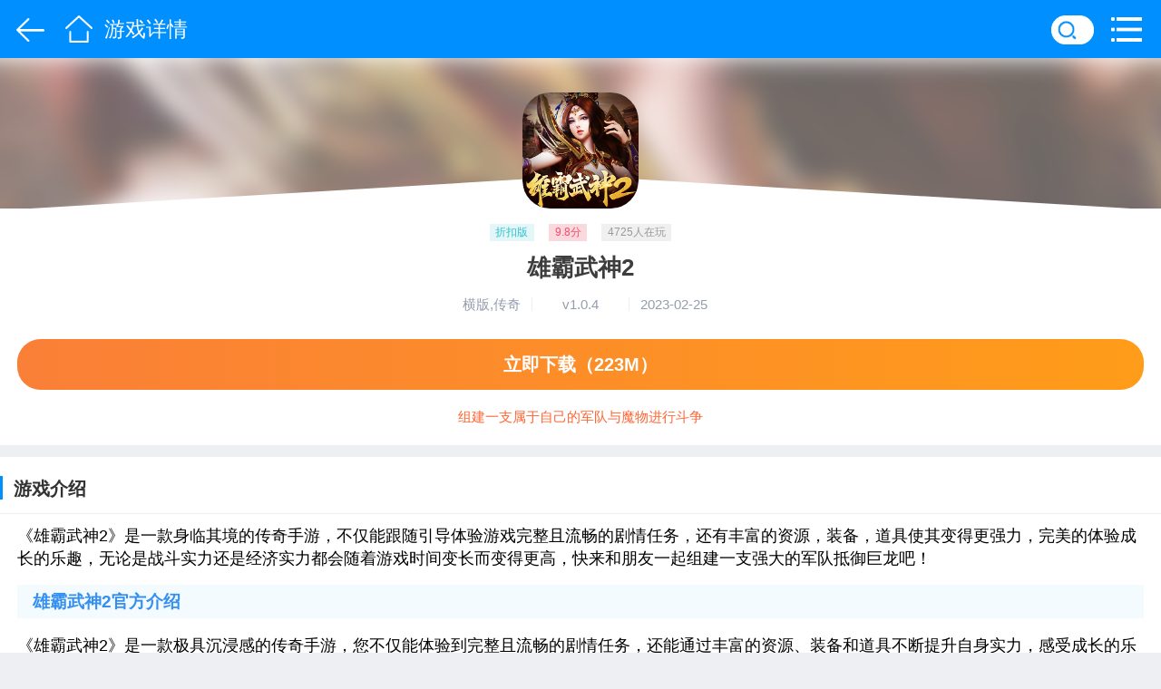

--- FILE ---
content_type: text/html; charset=UTF-8
request_url: http://m.98uc.cn/zk/game/15196.html
body_size: 10006
content:
<!DOCTYPE html>
<html>
<head>
    <meta charset="utf-8">
    <meta http-equiv="X-UA-Compatible" content="IE=Edge">
    <meta name="renderer" content="webkit">
    <meta http-equiv="Cache-Control" content="no-siteapp" />
    <meta http-equiv="Cache-Control" content="no-transform" />
    <meta name="apple-mobile-web-app-capable" content="yes" />
    <meta name="apple-mobile-web-app-status-bar-style" content="default" />
    <meta name="applicable-device" content="mobile">
    <meta name="format-detection" content="telephone=no" />
    <meta name="viewport" content="width=device-width, initial-scale=1.0, maximum-scale=1.0, user-scalable=0, minimal-ui" />
    <link href="//s.img98.cn/dist/css/wap/??/common/global.css,zk/app.css?t=202512161120" rel="stylesheet" type="text/css" />
    <title>雄霸武神2手游下载_最新折扣版雄霸武神2手游折扣服下载_98游戏</title>
            <meta name="keywords" content="雄霸武神2" />
            <meta name="description" content="来98游戏下载雄霸武神2.《雄霸武神2》是一款身临其境的传奇手游，不仅能跟随引导体验游戏完整且流畅的剧情任务，还有丰富的资源，装备，道具使其变得更强力，完美的体验成长的乐趣，无论是战斗实力还是经济实力都会随着游戏时间变长而变得更高，快来和朋友一起组建一支强大的军队抵" />
        <link rel="shortcut icon" type="image/x-icon" href="//s.img98.cn/ico/favicon.ico" />
</head>
<body>

<div class="mod-container">
<div class="mod-bar">


    <a data-url="/" href="javascript:history.go(-1)" class="b-back"><i class="icon"></i>返回</a>
    
        <a href="/" class="b-home"><i class="icon"></i>首页</a>
    
        <span class="title">游戏详情</span>
    
    
        <a href="javascript:;" class="b-search J_searchBox"><i class="icon"></i>搜索</a>
    
    
        <a class="b-nav J_nav" href="javascript:;"><i class="icon"></i>菜单</a>
            </div>

<div class="mod-detail">
<div class="detail-top">
<div class="detail-appshow">
            <div class="detail-tags">
                <span>折扣版</span>
                    <span>9.8分</span>
                    <span>4725人在玩</span>
                </div>
            <h1 class="detail-appshowt">雄霸武神2</h1>
            <div class="detail-appshows">
                <span>横版,传奇</span>
                    <span>v1.0.4</span>
                    <span>2023-02-25</span>
                </div>
            <img class="detail-appshowp" src="[data-uri]" data-lazy="https://i.img98.cn/logo/2023/02/2023022503001574834.jpg" alt="雄霸武神2" width="100%" height="100%">
        </div>
<img class="detail-appshowbg" src="https://i.img98.cn/logo/2023/02/2023022503001574834.jpg" alt="雄霸武神2">
</div>
<div class="detail-title">
<div class="btn">
<!--判断是有有apk下载包-->    
<a href="https://down.98uc.cn/an/15196/">立即下载（223M）</a>
<!--判断是有有apk下载包结束--> 
</div>
<div class="disclaimers">
                    <span>组建一支属于自己的军队与魔物进行斗争</span>
                </div>
</div>
<div class="mod-introduce mod-title g-mt10">
<div class="title clearfix">
                <h3>游戏介绍</h3>
            </div>
            <div class="box">
            	《雄霸武神2》是一款身临其境的传奇手游，不仅能跟随引导体验游戏完整且流畅的剧情任务，还有丰富的资源，装备，道具使其变得更强力，完美的体验成长的乐趣，无论是战斗实力还是经济实力都会随着游戏时间变长而变得更高，快来和朋友一起组建一支强大的军队抵御巨龙吧！<h2>雄霸武神2官方介绍</h2>
<p>《雄霸武神2》是一款极具沉浸感的传奇手游，您不仅能体验到完整且流畅的剧情任务，还能通过丰富的资源、装备和道具不断提升自身实力，感受成长的乐趣。</p>
				<p><img alt="雄霸武神2" src="https://i.img98.cn/img/2023/02/2023022503001758089.jpg" /></p>  
<h2>游戏核心特色</h2>  
<p>1. <strong>史诗级剧情体验</strong>：跟随引导深入探索游戏世界，解锁扣人心弦的任务篇章，感受热血传奇的魅力。</p>  
<p>2. <strong>多样化的成长体系</strong>：无论是战斗实力还是经济实力，都会随着游戏时间的增长而逐步提升，打造属于你的最强角色。</p>  
<p>3. <strong>团队协作与对抗</strong>：邀请好友一起组建强大的军队，共同抵御巨龙入侵，享受热血沸腾的多人对战乐趣。</p>  
<p>4. <strong>丰富资源与装备</strong>：游戏中拥有海量装备和道具，助你快速提升战斗力，畅爽冒险之旅。</p>  
<h2>为什么选择这款游戏</h2>  
<p>《雄霸武神2》不仅提供了极致的游戏体验，还为玩家打造了一个公平竞争的成长环境。在这里，你可以尽情释放自己的潜力，与全球玩家一较高下。</p>  
<p>现在就下载《雄霸武神2》，开启你的传奇冒险之旅吧！</p>            </div>
</div>

<div class="mod-pic mod-title g-mt10">
<div class="title clearfix">
                <h3>游戏福利</h3>
            </div>
            <div class="box"></div>
</div>

<div class="mod-pic mod-title g-mt10">
<div class="title clearfix">
                <h3>游戏充值返利</h3>
            </div>
            <div class="box">单日累计充值返利（返利次日自动发放，道具需要申请）<br />
<br />
★充值6元返利1800灵符<br />
<br />
★充值18元返利5400灵符<br />
<br />
★充值30元返利9000灵符<br />
<br />
★充值60元返利18000灵符<br />
<br />
★充值88元返利26400灵符<br />
<br />
★充值298元返利89400灵符<br />
<br />
★充值488元返利146400灵符<br />
<br />
★充值998元返利299400灵符<br />
<br />
★充值1998元返利599400灵符<br />
<br />
★充值3998元返利1199400灵符<br />
<br />
★充值4998元返利1499400灵符<br />
<br />
★充值6498元返利1949400灵符<br />
<br />
注：返利货币为灵符<br />
<br />
返利发放方式：次日自动返利（邮件）<br />
<br />
返利申请是否需要角色id：否<br />
<br />
月卡是否算VIP经验：是<br />
<br />
月卡是否算首充：否<br />
<br />
【充值月卡、终身卡、礼包、基金】是否计入返利：是</div>
</div>

<div class="mod-pic mod-title g-mt10">
<div class="title clearfix">
                <h3>雄霸武神2VIP</h3>
            </div>
            <div class="box"><table>
<tr><td>赞助名称</td><td>所需RMB</td></tr>
<tr><td>十年魂环</td><td>免费赠送</td></tr>
<tr><td>百年魂环</td><td>免费赠送</td></tr>
<tr><td>千年魂环</td><td>198元</td></tr>
<tr><td>万年魂环</td><td>488元</td></tr>
<tr><td>十万年魂环</td><td>998元</td></tr>
<tr><td>百万年魂环</td><td>998元</td></tr>
<tr><td>千万年魂环</td><td>1998元</td></tr>
<tr><td>亿万年魂环</td><td>2998元</td></tr>
<tr><td>百亿年魂环</td><td>4998元</td></tr>
<tr><td>千亿年魂环</td><td>4998元</td></tr>
<tr><td>周卡</td><td>60元</td></tr>
<tr><td>购买立得18000灵符，每天上线还可领取灵符</td></tr>
<tr><td>第二天</td><td>3000灵符</td></tr>
<tr><td>第三天</td><td>4000灵符</td></tr>
<tr><td>第四天</td><td>5000灵符</td></tr>
<tr><td>第五天</td><td>6000灵符</td></tr>
<tr><td>第六天</td><td>7000灵符</td></tr>
<tr><td>第七天</td><td>8000灵符</td></tr>
<tr><td>ps：信息由发行商提供，仅供参考，如与实际不符，请玩家以游戏内实际情况为准！</td></tr>
</table></div>
</div>

<div class="mod-pic mod-title g-mt10">
<div class="title clearfix">
                <h3>游戏截图</h3>
            </div>
            <div class="box">
<div class="picbox">
<ul class="gallery piclist clearfix J_imgList">
<li>
<a href="https://i.img98.cn/img/2023/02/2023022503001514229.jpg" rel="prettyPhoto[]" target="_blank"><img src="https://i.img98.cn/img/2023/02/2023022503001514229.jpg" /></a>
</li>
<li>
<a href="https://i.img98.cn/img/2023/02/2023022503001671175.jpg" rel="prettyPhoto[]" target="_blank"><img src="https://i.img98.cn/img/2023/02/2023022503001671175.jpg" /></a>
</li>
<li>
<a href="https://i.img98.cn/img/2023/02/2023022503001655437.jpg" rel="prettyPhoto[]" target="_blank"><img src="https://i.img98.cn/img/2023/02/2023022503001655437.jpg" /></a>
</li>
<li>
<a href="https://i.img98.cn/img/2023/02/2023022503001758089.jpg" rel="prettyPhoto[]" target="_blank"><img src="https://i.img98.cn/img/2023/02/2023022503001758089.jpg" /></a>
</li>
<li>
<a href="https://i.img98.cn/img/2023/02/2023022503001760676.jpg" rel="prettyPhoto[]" target="_blank"><img src="https://i.img98.cn/img/2023/02/2023022503001760676.jpg" /></a>
</li>
</ul>
</div>
            </div>
</div>

            <div class="mod-server mod-title g-mt10">
        	<div class="title clearfix">
<h3>开服信息</h3>
<a href="/zk/kaifu/15196.html" class="more">更多<i class="icon"></i></a>
        	</div>
        	<div class="server-box">
    		<table>
<tbody>
<tr>
<th>服务区名</th>
<th>开服状态</th>
<th>时间</th>
</tr>
<tr>
<td>屠龙52服</td>
<td>已经开服</td>
<td>04-29 15:00</td>
</tr>
<tr>
<td>屠龙51服</td>
<td>已经开服</td>
<td>04-27 15:00</td>
</tr>
<tr>
<td>屠龙50服</td>
<td>已经开服</td>
<td>04-25 15:00</td>
</tr>
<tr>
<td>屠龙49服</td>
<td>已经开服</td>
<td>04-23 15:00</td>
</tr>
<tr>
<td>屠龙48服</td>
<td>已经开服</td>
<td>04-21 15:00</td>
</tr>

</tbody>
</table>
        	</div>
</div>
            
<div class="mod-benefit g-mt10 mod-title">
<div class="title clearfix">
                <h3>相关文章</h3>
                <a href="/zk/news/" class="more">更多<i class="icon"></i></a>
            </div>
            <div class="benefit-box">
            	<ul>
            		            		<li>
                            <a href="/zk/news/1185395.html" class="clearfix">
                                <span>雄霸武神2玩法攻略：破解BOSS弱点与每日福利全解析 </span>
                                <b>12-13</b>
                            </a>
                        </li>
                                    		<li>
                            <a href="/zk/news/1137237.html" class="clearfix">
                                <span>雄霸武神2手游新手必看：开局技巧与快速成长攻略 </span>
                                <b>11-02</b>
                            </a>
                        </li>
                                    		<li>
                            <a href="/zk/news/1035515.html" class="clearfix">
                                <span>《雄霸武神2》渠道服皮肤怎么领取？一文教你轻松获取全服炫酷外观！ </span>
                                <b>08-02</b>
                            </a>
                        </li>
                                    		<li>
                            <a href="/zk/news/998584.html" class="clearfix">
                                <span>雄霸武神2电脑版下载 最全雄霸武神2电脑版攻略 </span>
                                <b>06-27</b>
                            </a>
                        </li>
                                    		<li>
                            <a href="/zk/news/994191.html" class="clearfix">
                                <span>雄霸武神2电脑版 电脑玩雄霸武神2模拟器下载、安装攻略教程 </span>
                                <b>06-21</b>
                            </a>
                        </li>
                                    		<li>
                            <a href="/zk/news/911883.html" class="clearfix">
                                <span>雄霸武神2：小白玩家的逆袭秘籍，实力百搭轻松打出伤害 </span>
                                <b>04-16</b>
                            </a>
                        </li>
                                    		<li>
                            <a href="/zk/news/909147.html" class="clearfix">
                                <span>雄霸武神2：开局职业选择全解析，带你玩转最强角色 </span>
                                <b>04-15</b>
                            </a>
                        </li>
                                    		<li>
                            <a href="/zk/news/891712.html" class="clearfix">
                                <span>《雄霸武神2》系统玩法全解析：从入门到精通的核心指南 </span>
                                <b>04-07</b>
                            </a>
                        </li>
                                    		<li>
                            <a href="/zk/news/882154.html" class="clearfix">
                                <span>雄霸武神2新手玩家必看！这几个必做！赢在起跑线 </span>
                                <b>04-03</b>
                            </a>
                        </li>
                                    		<li>
                            <a href="/zk/news/869234.html" class="clearfix">
                                <span>《雄霸武神2测评：拳拳到肉的暴力美学，这波爽感充值不亏！》 </span>
                                <b>03-28</b>
                            </a>
                        </li>
                          
            	</ul>
            </div>
</div>


<div class="mod-applike mod-title g-mt10 mod-box">
<div class="title clearfix">
                <h3>你可能还会喜欢</h3>
            </div>
            <div class="applike-box box">
                <ul class="clearfix" style="display: block;">
                                                            <li class="item">
                        <a href="/zk/game/14806.html" target="_blank" title="少年三国志2">
                            <div class="pic">
                                <img src="[data-uri]" data-lazy="https://i.img98.cn/logo/2022/11/2022113003550866897.jpg" width="80" height="80" alt="少年三国志2">
                            </div>
                            <p class="name">少年三国志2</p>
                        </a>
                    </li>
                                                                                <li class="item">
                        <a href="/zk/game/15269.html" target="_blank" title="进击的赵云">
                            <div class="pic">
                                <img src="[data-uri]" data-lazy="https://i.img98.cn/logo/2023/03/2023031403040873782.jpg" width="80" height="80" alt="进击的赵云">
                            </div>
                            <p class="name">进击的赵云</p>
                        </a>
                    </li>
                                                                                <li class="item">
                        <a href="/zk/game/15484.html" target="_blank" title="时空战场">
                            <div class="pic">
                                <img src="[data-uri]" data-lazy="https://i.img98.cn/logo/2023/04/2023040603001559635.jpg" width="80" height="80" alt="时空战场">
                            </div>
                            <p class="name">时空战场</p>
                        </a>
                    </li>
                                                                                <li class="item">
                        <a href="/zk/game/15569.html" target="_blank" title="大闹天宫之猴王归来">
                            <div class="pic">
                                <img src="[data-uri]" data-lazy="https://i.img98.cn/logo/2023/04/2023042803011498920.jpg" width="80" height="80" alt="大闹天宫之猴王归来">
                            </div>
                            <p class="name">大闹天宫之猴王归来</p>
                        </a>
                    </li>
                                                                                <li class="item">
                        <a href="/zk/game/15660.html" target="_blank" title="拯救小宇宙（登录送SSR）">
                            <div class="pic">
                                <img src="[data-uri]" data-lazy="https://i.img98.cn/logo/2023/05/2023052403011568551.jpg" width="80" height="80" alt="拯救小宇宙（登录送SSR）">
                            </div>
                            <p class="name">拯救小宇宙（登录送SSR）</p>
                        </a>
                    </li>
                                                                                <li class="item">
                        <a href="/zk/game/16469.html" target="_blank" title="烈火战神（无限点充城战夺宝）">
                            <div class="pic">
                                <img src="[data-uri]" data-lazy="https://i.img98.cn/logo/2023/06/2023060603001676027.gif" width="80" height="80" alt="烈火战神（无限点充城战夺宝）">
                            </div>
                            <p class="name">烈火战神（无限点充城战夺宝）</p>
                        </a>
                    </li>
                                                                                <li class="item">
                        <a href="/zk/game/19458.html" target="_blank" title="忍者荣耀（送300连抽）">
                            <div class="pic">
                                <img src="[data-uri]" data-lazy="https://i.img98.cn/logo/2023/07/2023070703001681233.gif" width="80" height="80" alt="忍者荣耀（送300连抽）">
                            </div>
                            <p class="name">忍者荣耀（送300连抽）</p>
                        </a>
                    </li>
                                                                                <li class="item">
                        <a href="/zk/game/20701.html" target="_blank" title="欢乐对决">
                            <div class="pic">
                                <img src="[data-uri]" data-lazy="https://i.img98.cn/logo/2023/07/2023071503002151244.png" width="80" height="80" alt="欢乐对决">
                            </div>
                            <p class="name">欢乐对决</p>
                        </a>
                    </li>
                                                                                <li class="item">
                        <a href="/zk/game/21345.html" target="_blank" title="喵星联盟（送神宠皮卡丘百万钻）">
                            <div class="pic">
                                <img src="[data-uri]" data-lazy="https://i.img98.cn/logo/2023/07/2023072103010868427.gif" width="80" height="80" alt="喵星联盟（送神宠皮卡丘百万钻）">
                            </div>
                            <p class="name">喵星联盟（送神宠皮卡丘百万钻）</p>
                        </a>
                    </li>
                                                                                <li class="item">
                        <a href="/zk/game/21352.html" target="_blank" title="神仙道高清重制版">
                            <div class="pic">
                                <img src="[data-uri]" data-lazy="https://i.img98.cn/logo/2023/07/2023072203001246606.png" width="80" height="80" alt="神仙道高清重制版">
                            </div>
                            <p class="name">神仙道高清重制版</p>
                        </a>
                    </li>
                                                                                <li class="item">
                        <a href="/zk/game/25464.html" target="_blank" title="守护者们">
                            <div class="pic">
                                <img src="[data-uri]" data-lazy="https://i.img98.cn/logo/2023/08/2023082210022664946.png" width="80" height="80" alt="守护者们">
                            </div>
                            <p class="name">守护者们</p>
                        </a>
                    </li>
                                                                                <li class="item">
                        <a href="/zk/game/25466.html" target="_blank" title="帕尼亚战纪">
                            <div class="pic">
                                <img src="[data-uri]" data-lazy="https://i.img98.cn/logo/2023/08/2023082210031819891.gif" width="80" height="80" alt="帕尼亚战纪">
                            </div>
                            <p class="name">帕尼亚战纪</p>
                        </a>
                    </li>
                                                                                                                                        </ul>
            </div>
</div>

<div class="mod-hotsyapp mod-list mod-title g-mt10">
<div class="title clearfix">
                <h3>热门游戏</h3>
                <a href="/game/index_0_0_0_3.html" class="more">更多<i class="icon"></i></a>
            </div>
            <div class="hotsyapp-box box">
            	<ul>
            		            		            		<li>
            			<a href="/zk/game/14780.html" class="clearfix" title="永恒修仙">
            				<div class="pic">
            					<img src="[data-uri]" data-lazy="https://i.img98.cn/logo/2022/11/2022113003301015255.jpg" width="100%" alt="永恒修仙">
            				</div>
            				<div class="text">
            					<h1>永恒修仙</h1>
            					<span class="staricon star"><span class="staricon stars" style="width:69%;"></span></span>
            					<p>仙侠,放置 | 317M | 2022-11-30</p>
            					<span class="btn">下载</span>
            				</div>
            			</a>
            		</li>
            		            		            		            		<li>
            			<a href="/zk/game/15549.html" class="clearfix" title="烈焰裁决（亿爆版）">
            				<div class="pic">
            					<img src="[data-uri]" data-lazy="https://i.img98.cn/logo/2023/04/2023042503001511532.jpg" width="100%" alt="烈焰裁决（亿爆版）">
            				</div>
            				<div class="text">
            					<h1>烈焰裁决（亿爆版）</h1>
            					<span class="staricon star"><span class="staricon stars" style="width:94%;"></span></span>
            					<p>横版,传奇 | 149M | 2023-04-25</p>
            					<span class="btn">下载</span>
            				</div>
            			</a>
            		</li>
            		            		            		            		<li>
            			<a href="/zk/game/15687.html" class="clearfix" title="魔主（我在异界斩神）">
            				<div class="pic">
            					<img src="[data-uri]" data-lazy="https://i.img98.cn/logo/2023/05/2023052803040853407.gif" width="100%" alt="魔主（我在异界斩神）">
            				</div>
            				<div class="text">
            					<h1>魔主（我在异界斩神）</h1>
            					<span class="staricon star"><span class="staricon stars" style="width:76%;"></span></span>
            					<p>放置,二次元 |  | 2023-05-28</p>
            					<span class="btn">下载</span>
            				</div>
            			</a>
            		</li>
            		            		            		            		<li>
            			<a href="/zk/game/16960.html" class="clearfix" title="迷你枪战精英">
            				<div class="pic">
            					<img src="[data-uri]" data-lazy="https://i.img98.cn/logo/2023/06/2023062703011475002.png" width="100%" alt="迷你枪战精英">
            				</div>
            				<div class="text">
            					<h1>迷你枪战精英</h1>
            					<span class="staricon star"><span class="staricon stars" style="width:99%;"></span></span>
            					<p>射击,冒险 |  | 2023-06-27</p>
            					<span class="btn">下载</span>
            				</div>
            			</a>
            		</li>
            		            		            		            		<li>
            			<a href="/zk/game/19462.html" class="clearfix" title="铁杆三国">
            				<div class="pic">
            					<img src="[data-uri]" data-lazy="https://i.img98.cn/logo/2023/07/2023070703021542195.gif" width="100%" alt="铁杆三国">
            				</div>
            				<div class="text">
            					<h1>铁杆三国</h1>
            					<span class="staricon star"><span class="staricon stars" style="width:90%;"></span></span>
            					<p>卡牌,三国 |  | 2023-07-07</p>
            					<span class="btn">下载</span>
            				</div>
            			</a>
            		</li>
            		            		            		            		<li>
            			<a href="/zk/game/20242.html" class="clearfix" title="三国诛将录">
            				<div class="pic">
            					<img src="[data-uri]" data-lazy="https://i.img98.cn/logo/2023/07/2023071303002518535.png" width="100%" alt="三国诛将录">
            				</div>
            				<div class="text">
            					<h1>三国诛将录</h1>
            					<span class="staricon star"><span class="staricon stars" style="width:69%;"></span></span>
            					<p>卡牌,三国 |  | 2023-07-13</p>
            					<span class="btn">下载</span>
            				</div>
            			</a>
            		</li>
            		            		            	</ul>
            </div>
</div>


<div class="mod-application mod-list mod-title g-mt10">
<div class="title clearfix">
                <h3>同类热门推荐</h3>
            </div>
            <div class="application-box box">
            	<ul>
            		            		            		<li>
            			<a href="/zk/game/14644.html" class="clearfix" title="骑士的魔法战争（福利版）">
            				<div class="pic">
            					<img src="[data-uri]" data-lazy="https://i.img98.cn/logo/2022/11/2022111903130580483.jpg" width="100%" alt="骑士的魔法战争（福利版）">
            				</div>
            				<div class="text">
            					<h1>骑士的魔法战争（福利版）</h1>
            					<span class="staricon star"><span class="staricon stars" style="width:92%;"></span></span>
            					<p>卡牌,魔幻 | 243M | 2022-11-19</p>
            					<span class="btn">下载</span>
            				</div>
            			</a>
            		</li>
            		            		            		            		<li>
            			<a href="/zk/game/14672.html" class="clearfix" title="踏马江湖">
            				<div class="pic">
            					<img src="[data-uri]" data-lazy="https://i.img98.cn/logo/2022/11/2022111903410478206.jpg" width="100%" alt="踏马江湖">
            				</div>
            				<div class="text">
            					<h1>踏马江湖</h1>
            					<span class="staricon star"><span class="staricon stars" style="width:95%;"></span></span>
            					<p>经营,放置 | 377M | 2022-11-19</p>
            					<span class="btn">下载</span>
            				</div>
            			</a>
            		</li>
            		            		            		            		<li>
            			<a href="/zk/game/14674.html" class="clearfix" title="王城英雄">
            				<div class="pic">
            					<img src="[data-uri]" data-lazy="https://i.img98.cn/logo/2022/11/2022111903430474429.jpg" width="100%" alt="王城英雄">
            				</div>
            				<div class="text">
            					<h1>王城英雄</h1>
            					<span class="staricon star"><span class="staricon stars" style="width:79%;"></span></span>
            					<p>横版,传奇 | 166M | 2022-11-19</p>
            					<span class="btn">下载</span>
            				</div>
            			</a>
            		</li>
            		            		            		            		<li>
            			<a href="/zk/game/14677.html" class="clearfix" title="混沌起源">
            				<div class="pic">
            					<img src="[data-uri]" data-lazy="https://i.img98.cn/logo/2022/11/2022111903460544137.jpg" width="100%" alt="混沌起源">
            				</div>
            				<div class="text">
            					<h1>混沌起源</h1>
            					<span class="staricon star"><span class="staricon stars" style="width:80%;"></span></span>
            					<p>角色,魔幻 | 444M | 2022-11-19</p>
            					<span class="btn">下载</span>
            				</div>
            			</a>
            		</li>
            		            		            		            		<li>
            			<a href="/zk/game/14679.html" class="clearfix" title="境界：斩魂之刃">
            				<div class="pic">
            					<img src="[data-uri]" data-lazy="https://i.img98.cn/logo/2022/11/2022111903480720037.jpg" width="100%" alt="境界：斩魂之刃">
            				</div>
            				<div class="text">
            					<h1>境界：斩魂之刃</h1>
            					<span class="staricon star"><span class="staricon stars" style="width:92%;"></span></span>
            					<p>动漫,格斗 | 1034M | 2022-11-19</p>
            					<span class="btn">下载</span>
            				</div>
            			</a>
            		</li>
            		            		            	</ul>
            </div>
</div>


<div class="mod-comment mod-title g-mt10">
<div class="title clearfix">
<h3>网友评论 </h3>
</div>
<div class="comment-user" data-uid="0">
<dl class="clearfix">
<dt>
<a href="javascript:;">
<img class="J_myHead" src="[data-uri]" data-lazy="//s.img98.cn/dist/images/98uc/tx.jpg" width="100%" />
</a>
</dt>
<dd>
<div class="text J_commentLayerBtn" data-sourcetype="1">写下您的评论</div>
</dd>
</dl>
</div>
<div class="comment-list J_commentList" data-total="0">
<div class="nodata">
<i></i>
<p>还没有玩家发表评论，快来抢占沙发吧!</p>
</div>
</div>
</div>
</div>
<div class="mod-footer g-mt10">
    <div class="footer-box">
    <a href="/" class="first">网站首页</a>
    <a href="/sitemap.html" class="first">网站导航</a>
    <a href="/contact/">联系我们</a>
    <a href="/contact/about.html" class="last">关于我们</a>
</div>
    <p>© 2026 www.98uc.cn All rights reserved.</p>
    <p>版权归原作者享有，按照《<a href="https://m.98uc.cn/contact/copyright.html" target="_blank">版权投诉指引</a>》来信。</p>
</div>
</div>


    <script type="text/html" id="J_commentList_tmpl">
    	<% var __uid = '0';%>

        <%for (var i = 0; i < data.list.length; i ++){%>
        <div class="clearfix dl" id="pl<%=data.list[i].id%>">
            <div class="dt">
                <div class="pic J_showInfoBtn">
                    <a href="javascript;">
                        <%if(data.list[i].face == ""){%>
                        <img src="//s.img98.cn/dist/images/98uc/tx.jpg" width="40" height="40" />
                        <%} else {%>
                        <img src="<%=data.list[i].face%>" width="40" height="40" />
                        <%}%>
                    </a>
                </div>
            </div>
            <div class="dd">

                <div class="dd-box">
                    <div class="name">
                        <%=data.list[i].username%><%if(data.list[i].tUserName){%> 回复 <%=data.list[i].tUserName%><%}%><span><%=data.list[i].inDate%></span>
                    </div>
                    <p><%==data.list[i].content%></p>

                    <div class="bottom uid<%=data.list[i].userId%>" data-id="<%=data.list[i].id%>"  data-type="<%if(data.type >= 3){%>2<%} else {%><%=data.type%><%}%>">
                        <a href="javascript:;" class="fabulous J_fabulousBtn<%if(data.list[i].isSupports > 0){%> selected<%}%>" data-id="<%=data.list[i].id%>" data-num="<%=data.list[i].supports%>">
                            <%if(data.list[i].supports > 0){%>
                            <i class="icon"></i><%=data.list[i].supports%>
                            <%} else {%>
                            <i class="icon"></i>赞
                            <%}%>
                        </a>

                        <%if((data.type+1) >= 3){%>
                        <a href="javascript:;" class="reply J_commentLayerBtn" data-id="<%=data.list[i].id%>" data-uid="<%=data.list[i].userId%>" data-replyname="<%=data.list[i].username%>" data-sourcetype="3"><i class="icon"></i>回复</a>
                        <%} else {%>
                        <a href="javascript:;" class="reply J_commentLayerBtn" data-id="<%=data.list[i].id%>" data-uid="<%=data.list[i].userId%>" data-replyname="<%=data.list[i].username%>" data-sourcetype="<%=data.type+1%>"><i class="icon"></i>回复</a>
                        <%}%>

                        <%if(__uid && data.list[i].userId == __uid){%>
                        <a href="javascript:;" class="delete J_deleteBtn"><i class="icon"></i>删除</a>
                        <%}%>
                    </div>
                </div>

                <%if(data.type == 1){%>
                <div class="dd-list"></div>
                <%}%>
            </div>
        </div>
        <%}%>
    </script>

    <script type="text/html" id="J_commentText_tmpl">
        <div class="mod-commentBox">
            <div class="commentBox-text">
                <%if(replyName == ""){%>
                <textarea class="text content" placeholder="写下您的评论"></textarea>
                <%} else {%>
                <textarea class="text content" placeholder="回复<%=replyName%>"></textarea>
                <%}%>
            </div>
            <div class="user clearfix">
                <div class="img-url">
                    <img src="<%=head%>" class="img" width="100%" />
                </div>
                <div class="name-url"><%=unescape(username)%></div>
                <%if(replyName == ""){%>
                <a href="javascript:;" class="btn">提交评论</a>
                <%} else {%>
                <a href="javascript:;" class="btn J_commentLayerBtn">回复</a>
                <%}%>
                <a href="javascript:;" class="expression J_expressionBtn"><i class="icon"></i></a>
            </div>
        </div>
    </script>
<script type="text/html" id="J_expression_tmpl">
<div class="mod-expression" style="top: <%=height%>px">
    <ul>
        <li title="[微笑]"><img src="//s.img98.cn/expression/0.gif"></li>
        <li title="[嘻嘻]"><img src="//s.img98.cn/expression/1.gif"></li>
        <li title="[哈哈]"><img src="//s.img98.cn/expression/2.gif"></li>
        <li title="[可爱]"><img src="//s.img98.cn/expression/3.gif"></li>
        <li title="[可怜]"><img src="//s.img98.cn/expression/4.gif"></li>
        <li title="[挖鼻]"><img src="//s.img98.cn/expression/5.gif"></li>
        <li title="[吃惊]"><img src="//s.img98.cn/expression/6.gif"></li>
        <li title="[害羞]"><img src="//s.img98.cn/expression/7.gif"></li>
        <li title="[挤眼]"><img src="//s.img98.cn/expression/8.gif"></li>
        <li title="[闭嘴]"><img src="//s.img98.cn/expression/9.gif"></li>
        <li title="[鄙视]"><img src="//s.img98.cn/expression/10.gif"></li>
        <li title="[爱你]"><img src="//s.img98.cn/expression/11.gif"></li>
        <li title="[泪]"><img src="//s.img98.cn/expression/12.gif"></li>
        <li title="[偷笑]"><img src="//s.img98.cn/expression/13.gif"></li>
        <li title="[亲亲]"><img src="//s.img98.cn/expression/14.gif"></li>
        <li title="[生病]"><img src="//s.img98.cn/expression/15.gif"></li>
        <li title="[太开心]"><img src="//s.img98.cn/expression/16.gif"></li>
        <li title="[白眼]"><img src="//s.img98.cn/expression/17.gif"></li>
        <li title="[右哼哼]"><img src="//s.img98.cn/expression/18.gif"></li>
        <li title="[左哼哼]"><img src="//s.img98.cn/expression/19.gif"></li>
        <li title="[嘘]"><img src="//s.img98.cn/expression/20.gif"></li>
        <li title="[衰]"><img src="//s.img98.cn/expression/21.gif"></li>
        <li title="[委屈]"><img src="//s.img98.cn/expression/22.gif"></li>
        <li title="[吐]"><img src="//s.img98.cn/expression/23.gif"></li>
        <li title="[哈欠]"><img src="//s.img98.cn/expression/24.gif"></li>
        <li title="[抱抱]"><img src="//s.img98.cn/expression/25.gif"></li>
        <li title="[怒]"><img src="//s.img98.cn/expression/26.gif"></li>
        <li title="[疑问]"><img src="//s.img98.cn/expression/27.gif"></li>
        <li title="[馋嘴]"><img src="//s.img98.cn/expression/28.gif"></li>
        <li title="[拜拜]"><img src="//s.img98.cn/expression/29.gif"></li>
        <li title="[思考]"><img src="//s.img98.cn/expression/30.gif"></li>
        <li title="[汗]"><img src="//s.img98.cn/expression/31.gif"></li>
        <li title="[困]"><img src="//s.img98.cn/expression/32.gif"></li>
        <li title="[睡]"><img src="//s.img98.cn/expression/33.gif"></li>
        <li title="[钱]"><img src="//s.img98.cn/expression/34.gif"></li>
        <li title="[失望]"><img src="//s.img98.cn/expression/35.gif"></li>
        <li title="[酷]"><img src="//s.img98.cn/expression/36.gif"></li>
        <li title="[色]"><img src="//s.img98.cn/expression/37.gif"></li>
        <li title="[哼]"><img src="//s.img98.cn/expression/38.gif"></li>
        <li title="[鼓掌]"><img src="//s.img98.cn/expression/39.gif"></li>
        <li title="[晕]"><img src="//s.img98.cn/expression/40.gif"></li>
        <li title="[悲伤]"><img src="//s.img98.cn/expression/41.gif"></li>
        <li title="[抓狂]"><img src="//s.img98.cn/expression/42.gif"></li>
        <li title="[黑线]"><img src="//s.img98.cn/expression/43.gif"></li>
        <li title="[阴险]"><img src="//s.img98.cn/expression/44.gif"></li>
        <li title="[怒骂]"><img src="//s.img98.cn/expression/45.gif"></li>
        <li title="[互粉]"><img src="//s.img98.cn/expression/46.gif"></li>
        <li title="[衬祷]"><img src="//s.img98.cn/expression/72.gif"></li>
        <li title="[捂脸]"><img src="//s.img98.cn/expression/73.gif"></li>
        <li title="[泣不成声]"><img src="//s.img98.cn/expression/74.gif"></li>
        <li title="[心]"><img src="//s.img98.cn/expression/47.gif"></li>
        <li title="[伤心]"><img src="//s.img98.cn/expression/48.gif"></li>
        <li title="[猪头]"><img src="//s.img98.cn/expression/49.gif"></li>
        <li title="[熊猫]"><img src="//s.img98.cn/expression/50.gif"></li>
        <li title="[兔子]"><img src="//s.img98.cn/expression/51.gif"></li>
        <li title="[ok]"><img src="//s.img98.cn/expression/52.gif"></li>
        <li title="[耶]"><img src="//s.img98.cn/expression/53.gif"></li>
        <li title="[good]"><img src="//s.img98.cn/expression/54.gif"></li>
        <li title="[NO]"><img src="//s.img98.cn/expression/55.gif"></li>
        <li title="[赞]"><img src="//s.img98.cn/expression/56.gif"></li>
        <li title="[来]"><img src="//s.img98.cn/expression/57.gif"></li>
        <li title="[弱]"><img src="//s.img98.cn/expression/58.gif"></li>
        <li title="[草泥马]"><img src="//s.img98.cn/expression/59.gif"></li>
        <li title="[神马]"><img src="//s.img98.cn/expression/60.gif"></li>
        <li title="[囧]"><img src="//s.img98.cn/expression/61.gif"></li>
        <li title="[浮云]"><img src="//s.img98.cn/expression/62.gif"></li>
        <li title="[给力]"><img src="//s.img98.cn/expression/63.gif"></li>
        <li title="[围观]"><img src="//s.img98.cn/expression/64.gif"></li>
        <li title="[威武]"><img src="//s.img98.cn/expression/65.gif"></li>
        <li title="[奥特曼]"><img src="//s.img98.cn/expression/66.gif"></li>
        <li title="[礼物]"><img src="//s.img98.cn/expression/67.gif"></li>
        <li title="[钟]"><img src="//s.img98.cn/expression/68.gif"></li>
        <li title="[话筒]"><img src="//s.img98.cn/expression/69.gif"></li>
        <li title="[蜡烛]"><img src="//s.img98.cn/expression/70.gif"></li>
        <li title="[蛋糕]"><img src="//s.img98.cn/expression/71.gif"></li>
    </ul>
</div>
</script>


<script type="text/html" id="J_searchBox_tmpl">
<div class="searchbox-box">
        <div class="mod-search">
        	<div class="search-box clearfix">
        		<div class="search-text g-fl">
                <input type="text" id="J_searchBoxInput" autocomplete="off" placeholder="请输入您的问题…" name="key">
            </div>
            <div class="search-btn g-fr J_searchSubmitBtn">
                <input type="submit" value="搜索" class="icon">
            </div>
        	</div>
        	<a href="javascript:;" class="close">取消</a>
        </div>
        <div class="searchbox-text">
        	
        </div>
</div>
</script>
<script type="text/html" id="J_dhnav_tmpl">
    <div class="dhnav-box">
        <i></i>
        <div class="dhnav-top J_dhnav-top">
            <dl class="clearfix">
                                
                <dt>
                    <a href="/account/login.html">
                        <img src="//s.img98.cn/dist/images/98uc/tx.jpg" width="100%">
                    </a>
                </dt>
                <dd>
                    <a href="/account/login.html">点击登录</a>
                    <p>登录后体验更多功能</p>
                </dd>
                            </dl>
        </div>
        <div class="dhnav-nav">
            <div class="title clearfix">
                <h3>菜单列表</h3>
            </div>
            <ul class="clearfix">
                <li>
                    <a href="/game/">游戏中心</a>
                </li>
                <li>
                    <a href="/soft/">软件应用</a>
                </li>
                <li>
                    <a href="/news/">新闻资讯</a>
                </li>
                <li>
                    <a href="/rank/">排行榜</a>
                </li>
                <li>
                    <a href="/special/">热门专区</a>
                </li>
                <li>
                    <a href="/video/">游戏视频</a>
                </li>
                <li>
                    <a href="/news/hangyexinwen.html">行业新闻</a>
                </li>
                <li>
                    <a href="/kf/">游戏开服</a>
                </li>
                <li>
                    <a href="/bt/">BT手游</a>
                </li>
                <li>
                    <a href="/h5/">H5手游</a>
                </li>
                <li>
                    <a href="/zk/">折扣手游</a>
                </li>
                <li>
                    <a href="/fahao/">礼包中心</a>
                </li>
            </ul>
        </div>
        <div class="dhnav-list">
            <div class="dhnav-scroll"></div>
        </div>
        <div class="icon close"></div>
    </div>
</script>

<script type="text/html" id="J_searchBoxList_tmpl">
    <%var newsWapUrl = ["","\/news\/article\/","\/news\/article\/","\/news\/article\/","\/news\/article\/","\/news\/article\/","\/zk\/news\/","\/h5\/news\/","\/yeyou\/news\/","\/danji\/news\/"];%>
    <%var gameWapUrl = ["","\/app\/","\/app\/","\/app\/","\/app\/","\/app\/","\/zk\/game\/","\/h5\/game\/","\/yeyou\/game\/","\/danji\/game\/"];%>
<div class="mod-searchtaglist">
<%if(data.list.length > 0){%>
<div class="searchtaglist-title">相关搜索</div>
<div class="searchtaglist-box clearfix">
            <%for (var i = 0; i < data.list.length; i ++){%>
                <a href="<%=gameWapUrl[data.list[i].type]%><%=data.list[i].id%>.html" data-id="<%=data.list[i].id%>" class="J_choiceTagBtn"><%=data.list[i].name%></a>
    	<%}%>
</div>
<%}%>
<%if(data.list2.length > 0){%>
<div class="searchtaglist-bottom">
<%for (var i = 0; i < data.list2.length; i ++){%>
<%if(data.list2[i].newstype == 1){%>
                <a href="/video/<%=data.list2[i].newid%>.html">
                <p><%=data.list2[i].title%></p>
                <span><%=data.list2[i].categoryname%></span>
                </a>
                <% } else{%>
<a href="<%=newsWapUrl[data.list2[i].type]%><%=data.list2[i].newid%>.html">
<p><%=data.list2[i].title%></p>
                <span><%=data.list2[i].categoryname%></span>
                </a>
                <% }%>
<%}%>
</div>
<%}%>
</div>
</script>

<script type="text/javascript" src="//s.img98.cn/dist/js/??lib/seajs/sea.js,lib/seajs/seajs-combo.js,lib/seajs/seajs-style.js"></script>
<script type="text/javascript" src="//s.img98.cn/dist/js/??wap/zk/hash.js,mconfig.js?t=202512161120"></script>
<script>
    var _hmt = _hmt || [];
    (function() {
      var hm = document.createElement("script");
      hm.src = "https://hm.baidu.com/hm.js?d117819d95627e08c503f8572641e02e";
      var s = document.getElementsByTagName("script")[0]; 
      s.parentNode.insertBefore(hm, s);
    })();
</script>
<script type="text/javascript">
    var cnzz_protocol = (("https:" == document.location.protocol) ? " https://" : " http://");
    document.write(unescape("%3Cspan style='display: none;' id='cnzz_stat_icon_1280718941'%3E%3C/span%3E%3Cscript src='" + cnzz_protocol + "s4.cnzz.com/stat.php%3Fid%3D1280718941' type='text/javascript'%3E%3C/script%3E"));
</script>
    <script type="text/javascript">
    	var __id = "15196";
        seajs.use('wap_zk_detail', function(c) {
            c.init();
        });
    </script>



</body>
</html>

--- FILE ---
content_type: text/html; charset=UTF-8
request_url: http://m.98uc.cn/api/stats/app.html?id=15196
body_size: 451
content:
{"ret":"ok","data":{"success":true,"msg":"\u6210\u529f"}}

--- FILE ---
content_type: text/css
request_url: http://s.img98.cn/dist/css/wap/??/common/global.css,zk/app.css?t=202512161120
body_size: 10237
content:
@charset "utf-8";.box-overflow{white-space:nowrap;text-overflow:ellipsis;overflow:hidden;-webkit-text-overflow:ellipsis}.appearance{-webkit-appearance:none;-moz-appearance:none;appearance:none}*{tap-highlight-color:rgba(0,0,0,0);-webkit-tap-highlight-color:rgba(0,0,0,0);-ms-tap-highlight-color:rgba(0,0,0,0)}html{font-size:20px}@media only screen and (min-width:400px){html{font-size:21.33333333px!important}}@media only screen and (min-width:414px){html{font-size:22.08px!important}}@media only screen and (min-width:480px){html{font-size:25.6px!important}}body,h1,h2,h3,h4,h5,h6,hr,p,blockquote,dl,dt,dd,ul,ol,li,pre,form,fieldset,legend,button,input,textarea,th,td{margin:0;padding:0;vertical-align:baseline}img{border:0 none;vertical-align:top}input[type=text],input[type=tel],input[type=button],input[type=submit],textarea,select,button{-webkit-appearance:none;border-radius:0}ol,ul{list-style:none}input,textarea,select,button,h1,h2,h3,h4,h5,h6{font-size:100%;font-family:inherit}table{border-collapse:collapse;border-spacing:0}address,cite,dfn,em,var,i{font-style:normal}strong{font-weight:700}s{text-decoration:none}a{text-decoration:none;color:#3d3d3d}a:visited{color:#3d3d3d}body{font-size:.7rem;font-family:miui,Oxygen,Arial,Hiragino Sans GB,Microsoft YaHei,'\\5FAE\8F6F\96C5\9ED1',STHeiti,WenQuanYi Micro Hei,SimSun,sans-serif;line-height:1.5;color:#3d3d3d;-webkit-text-size-adjust:100%!important;background-color:#fff}.clearfix:after{content:".";clear:both;height:0;visibility:hidden;display:block}.g-f16{font-size:.8rem}.g-f14{font-size:.7rem}.g-fw{font-weight:700}.g-fl{float:left}.g-fr{float:right}.g-al{text-align:left}.g-ar{text-align:right}.g-am{text-align:center}.g-pt10{padding-top:.5rem}.g-pl10{padding-left:.5rem}.g-mt8{margin-top:.4rem}.g-mt10{margin-top:.5rem}.g-mb10{margin-bottom:.5rem}.g-mt20{margin-top:1rem}.g-ml10{margin-left:.5rem}.g-hide{display:none!important}.box-overflow{white-space:nowrap;text-overflow:ellipsis;overflow:hidden;-webkit-text-overflow:ellipsis}.appearance{-webkit-appearance:none;-moz-appearance:none;appearance:none}html,body{height:100%}body{background-color:#eeeff3}.g-hide{display:none!important}.icon{background:url(../../images/wap/98uc/icon.png) no-repeat;background-size:11.35rem 8.5rem}.staricon{background:url(../../images/wap/98uc/css.png) no-repeat 0 -1.175rem;background-size:5.3rem 6.25rem}.star{background-position:0 -1.175rem;width:4.125rem;height:.725rem;display:inline-block;position:relative;overflow:hidden}.star .stars{background-position:0 -1.95rem;width:0;display:inline-block;position:absolute;left:0;top:0;height:.725rem}.mod-shade{background-color:rgba(0,0,0,.7);position:fixed;top:0;bottom:0;left:0;right:0;z-index:10;transform-origin:0 0 0;opacity:1;transform:scale(1,1);cursor:pointer}.mod-bar{height:2.5rem;line-height:2.5rem;color:#fff;font-size:.9rem;background-color:#008fff;position:relative;text-align:center;z-index:4}.mod-bar.bar-fixed{width:100%;position:fixed}.mod-bar span.title-text,.mod-bar span.title{display:block;text-align:left;line-height:2.5rem;height:2.5rem;white-space:nowrap;text-overflow:ellipsis;overflow:hidden;-webkit-text-overflow:ellipsis;text-overflow:inherit}.mod-bar span.title{margin-left:4.5rem;margin-right:5.5rem}.mod-bar span.title-text{width:74%;text-align:center;margin:0 auto}.mod-bar div.crumb-title{width:82%;white-space:nowrap;text-overflow:ellipsis;overflow:hidden;-webkit-text-overflow:ellipsis;padding-left:.5rem;font-size:.9rem;text-align:left}.mod-bar div.crumb-title a{color:#fff}.mod-bar a.b-set,.mod-bar a.b-search,.mod-bar a.b-home,.mod-bar a.b-back{position:absolute;height:2.5rem;line-height:2.5rem;padding:0 .5rem;top:0;right:0;color:#fff;display:block}.mod-bar .b-author,.mod-bar a.b-logo,.mod-bar a.b-homer,.mod-bar a.b-nav,.mod-bar a.b-city,.mod-bar a.b-member,.mod-bar a.b-text,.mod-bar a.back{position:absolute;height:2.5rem;line-height:2.5rem;padding:0 .5rem;top:0;right:0;color:#fff;display:block}.mod-bar a.b-text{display:inline-block;background:0 0;font-size:.8rem}.mod-bar a.b-homer,.mod-bar a.b-set,.mod-bar a.b-nav,.mod-bar a.b-back,.mod-bar a.b-home,.mod-bar a.b-member,.mod-bar a.b-search,.mod-bar a.back{width:2rem;line-height:7rem;overflow:hidden}.mod-bar a.b-search{right:2.6rem;padding:0 .2rem;font-size:0;line-height:2.5rem}.mod-bar a.b-search i{display:inline-block;background-position:-9.45rem -3.425rem;width:1.85rem;height:1.25rem;position:relative;top:.65rem}.mod-bar a.b-member{padding-left:0;background-position:.7rem -1.8rem}.mod-bar a.b-nav{padding-left:0;font-size:0;line-height:2.5rem}.mod-bar a.b-nav i{display:inline-block;position:relative;top:.55rem;background-position:-9.975rem -5.425rem;width:1.325rem;height:1.05rem}.mod-bar a.b-logo,.mod-bar a.b-back,.mod-bar a.back{width:1.2rem;padding:0 0 0 1.05rem;right:auto;left:0;line-height:2.5rem;font-size:.8rem;font-size:0}.mod-bar a.b-back,.mod-bar a.back{width:2rem;padding:0 0 0 .3rem;right:auto;left:0;line-height:2.5rem;font-size:0rem}.mod-bar a.b-back i,.mod-bar a.back i{display:inline-block;background-position:-10.025rem -.05rem;width:1.225rem;height:1.025rem;position:relative;top:.54rem}.mod-bar a.b-set{background-position:1.35rem -4.05rem}.mod-bar a.b-home{right:auto;left:2.4rem;padding:0;font-size:0;line-height:2.5rem}.mod-bar a.b-home i{display:inline-block;background-position:-10.075rem -1.725rem;width:1.175rem;height:1.175rem;position:relative;top:.6rem}.mod-bar a.b-homer{background-position:1.4rem -4rem}.mod-bar .search-box{position:absolute;left:3.3rem;right:2.25rem;padding:0 .2rem;height:1.4rem;line-height:1em;top:.4rem}.mod-bar .search-box input{font-size:.6rem;height:1.4rem;padding:0 0 0 .4rem;width:100%;-webkit-box-sizing:border-box;-moz-box-sizing:border-box;-ms-box-sizing:border-box;box-sizing:border-box;border-radius:.15rem;border:0}.mod-bar a.b-logo{width:3.2rem;height:1.35rem;top:50%;margin-top:-.685rem;padding-left:.75rem}.mod-bar a.b-logo img{width:100%}.mod-bar .b-author{width:1.4rem;height:1.4rem;overflow:hidden;border-radius:50%;margin-top:.55rem;padding:0;margin-right:.65rem}.mod-bar .mod-searchbar{background:#ebebeb;border-radius:1rem;position:relative;height:1.6rem;line-height:1.6rem;color:#999;font-size:.6rem;text-align:left;margin-left:5rem;margin-right:2.8rem;top:.44rem}.mod-bar .mod-searchbar i{background-position:-8.3rem -.1rem;width:.875rem;height:.9rem;display:inline-block;position:relative;top:.2rem;margin-left:.7rem;margin-right:.4rem}.mod-fixedbar{padding-top:2.5rem}.mod-fixedbar .mod-bar{position:fixed;top:0;left:0;width:100%}.mod-search{padding:.25rem .75rem;padding-top:1rem;background:#fff}.mod-search .search-box{height:1rem;background:#FFF;border:.025rem solid #8690A6;border-radius:1.1rem;padding:.5rem .5rem .5rem .8rem;line-height:1rem}.mod-search .search-box input{outline:0;border:0;height:1rem}.mod-search .search-box .search-text{width:88%}.mod-search .search-box .search-text input{width:100%}.mod-search .search-box .search-btn{width:12%;text-align:center;margin-top:-.2rem;cursor:pointer}.mod-search .search-box .search-btn input{background-position:-3.35rem -2.4rem;width:1rem;height:1.05rem;display:inline-block;font-size:0;position:relative;top:-.1rem}.mod-search .search-box .search-btn .add{background-position:-8.925rem -4.275rem;width:1.025rem;height:1.025rem}.mod-searchbox{position:fixed;top:0;right:0;height:100%;-webkit-transition:all .3s linear;-moz-transition:all .3s linear;-o-transition:all .3s linear;transition:all .3s linear;-webkit-transform:translate3d(120%,0,0);-moz-transform:translate3d(120%,0,0);-ms-transform:translate3d(120%,0,0);-o-transform:translate3d(120%,0,0);transform:translate3d(120%,0,0);opacity:0;z-index:9;width:100%}.mod-searchbox.show{-webkit-transform:translate3d(0,0,0);-moz-transform:translate3d(0,0,0);-ms-transform:translate3d(0,0,0);-o-transform:translate3d(0,0,0);transform:translate3d(0,0,0);opacity:1}.mod-searchbox .searchbox-box{background:#fff;height:100%;overflow-y:auto}.mod-searchbox .searchbox-box .searchbox-title{padding-left:.75rem;padding-top:.8rem;color:#393939;font-size:.7rem;height:.8rem;line-height:.8rem}.mod-searchbox .searchbox-box .searchbox-text{padding:.5rem .65rem;background:#fff}.mod-searchbox .searchbox-box .searchbox-text .mod-searchtaglist .searchtaglist-title{line-height:2rem;height:2rem;color:#393939;font-size:.75rem;font-weight:700;padding:0 .1rem}.mod-searchbox .searchbox-box .searchbox-text .mod-searchtaglist .searchtaglist-box{padding-bottom:.5rem}.mod-searchbox .searchbox-box .searchbox-text .mod-searchtaglist .searchtaglist-box a{padding:0 .6rem;height:1.45rem;line-height:1.45rem;background:#FFF;border:.025rem solid #E5E5E5;border-radius:.75rem;float:left;margin:.25rem .15rem;color:#008fff;font-size:.7rem}.mod-searchbox .searchbox-box .searchbox-text .mod-searchtaglist .searchtaglist-box a.hover{color:#fff;background:#ff4200;border-color:#ff4200}.mod-searchbox .searchbox-box .searchbox-text .mod-searchtaglist .searchtaglist-bottom{padding:0 .1rem;padding-top:.6rem;border-top:.05rem solid #E7E7E7}.mod-searchbox .searchbox-box .searchbox-text .mod-searchtaglist .searchtaglist-bottom a{display:block;line-height:1.5rem;color:#000;font-size:.7rem;position:relative;height:1.5rem}.mod-searchbox .searchbox-box .searchbox-text .mod-searchtaglist .searchtaglist-bottom a p{height:1.5rem;white-space:nowrap;text-overflow:ellipsis;overflow:hidden;-webkit-text-overflow:ellipsis;margin-right:3.4rem}.mod-searchbox .searchbox-box .searchbox-text .mod-searchtaglist .searchtaglist-bottom a span{position:absolute;right:0;top:0;color:#008fff;line-height:1.5rem;height:1.5rem}.mod-searchbox .searchbox-box .mod-search{padding-right:3.2rem;position:relative}.mod-searchbox .searchbox-box .mod-search a{position:absolute;right:.75rem;top:1rem;height:2.1rem;line-height:2.1rem;text-align:center;color:#063E95;font-size:.8rem}.mod-dropdown{background-color:#fff;position:absolute;right:0;top:2.5rem;width:6.05rem;box-shadow:1px 2px 10px #eee;z-index:100;opacity:0;filter:alpha(opacity=0);-ms-filter:alpha(opacity=0);zoom:1;pointer-events:none;-webkit-transform:scale(0.8) translateY(-30%);transform:scale(0.8) translateY(-30%);transition:.4s cubic-bezier(0.3,0,0,1.3)}.mod-dropdown.visible{opacity:1;filter:alpha(opacity=100);-ms-filter:alpha(opacity=100);zoom:1;pointer-events:auto;-webkit-transform:none;transform:none}.mod-dropdown:after{content:'';display:block;width:0;height:0;border-left:6px solid transparent;border-right:6px solid transparent;border-bottom:6px solid #fff;position:absolute;right:.9rem;top:-6px}.mod-dropdown li{border-bottom:1px solid #e5e5e5;text-align:center;height:2rem;line-height:2rem}.mod-dropdown li a{display:block;width:100%}.mod-dropdown li a i{display:inline-block;position:relative;top:.2rem;width:1rem;height:.9rem}.mod-dropdown li a span{display:inline-block;font-size:.7rem;color:#333}.mod-dropdown li.no1 a i{background-position:-3.5rem -.1rem}.mod-dropdown li.no2 a i{background-position:-5.1rem -.1rem;width:1rem;height:.9rem;top:.3rem}.mod-dropdown li.no3 a i{background-position:-6.7rem -.1rem;width:1rem;height:.9rem;top:.3rem}.mod-dropdown li.no4{border-bottom:0}.mod-dropdown li.no4 a i{background-position:-8.4rem -.1rem;width:1rem;height:.9rem}.mod-footer{padding:.5rem 0 .8rem;background-color:#fff;line-height:1.4rem;text-align:center;color:#666;font-size:.8rem}.mod-footer p{padding-top:.5rem;color:#999;line-height:1rem;font-size:.7rem}.mod-footer a{color:#008fff;height:.75rem;line-height:.75rem;padding:0 .3rem;display:inline-block}.mod-footer a.last{border-right:0rem}.mod-footer{padding-top:0}.mod-footer .footer-box{padding:.4rem 0;background-color:#008fff;margin-bottom:.4rem}.mod-footer .footer-box a{border-left:0;color:#fff;padding:0 .3rem}.mod-container.hidden{overflow-y:hidden}.g-tip{position:fixed;z-index:19999999;top:50%;left:0;width:100%;text-align:center}.g-tip .box{font-size:.7rem;margin:-50% .5rem 0;color:#F2F2F2;display:inline-block;padding:.5rem .75rem;text-align:center;opacity:.8;background-color:#000;border-radius:.4rem;-webkit-box-sizing:border-box;-moz-box-sizing:border-box;-ms-box-sizing:border-box;box-sizing:border-box}.g-tip.hide{display:none}.g-loading{position:fixed;z-index:19999999;top:40%;left:50%;width:3rem;height:3rem}.g-loading:after{content:'';display:block;position:relative;top:-50%;left:-50%;width:100%;height:100%;opacity:.8;border-radius:.4rem;background:#000 url(../../images/wap/zc/ico-loading-v2.gif) .5rem .5rem no-repeat;background-size:2rem 2rem}.g-loading.hide{display:none}.mod-fastbar{position:fixed;bottom:0;width:100%;background-color:rgba(255,255,255,.9);box-shadow:0 -3px 5px rgba(0,0,0,.2);height:2.5rem;-webkit-box-sizing:border-box;-moz-box-sizing:border-box;-ms-box-sizing:border-box;box-sizing:border-box;z-index:1}.mod-fastbar .box{float:left;width:50%;text-align:center;line-height:2.5rem;background-color:#0071bf}.mod-fastbar .box .pic{height:1.5rem;width:1.5rem;border-radius:50%;display:inline-block;position:relative;top:.45rem;overflow:hidden}.mod-fastbar .box .name{color:#3d3d3d;font-size:.8rem;margin-left:.3rem;display:inline-block}.mod-fastbar .first{background-color:#f4f7ff}.mod-fastbar .first a{color:#0db35f;font-size:.9rem;font-weight:700}.mod-fastbar .first a i{background-position:-2.3rem -.1rem;width:.85rem;height:1.2rem;display:inline-block;position:relative;top:.3rem;margin-right:.1rem}.mod-fastbar .last a{color:#fff;font-size:.9rem}.mod-fastbar .last a i{background-position:-3.5rem -3.6rem;width:1.15rem;height:1.15rem;display:inline-block;position:relative;top:.26rem;margin-right:.2rem}#goTopBtn{bottom:.4rem;cursor:pointer;font-size:.6rem;height:1.8rem;line-height:1.5rem;position:fixed;right:.4rem;text-align:center;width:1.8rem;z-index:99}a[href^="http://tongji.baidu.com/"]{display:none}.animated{-webkit-animation-duration:1s;animation-duration:1s;-webkit-animation-fill-mode:both;animation-fill-mode:both}.animated.infinite{-webkit-animation-iteration-count:infinite;animation-iteration-count:infinite}@-webkit-keyframes fadeOutUp{0%{opacity:1}100%{opacity:0;-webkit-transform:translate3d(0,-100%,0);transform:translate3d(0,-100%,0)}}@keyframes fadeOutUp{0%{opacity:1}100%{opacity:0;-webkit-transform:translate3d(0,-100%,0);transform:translate3d(0,-100%,0)}}.fadeOutUp{-webkit-animation-name:fadeOutUp;animation-name:fadeOutUp}.mod-dhnav{position:fixed;top:0rem;left:20%;right:0;-webkit-transition:all .3s linear;-moz-transition:all .3s linear;-o-transition:all .3s linear;transition:all .3s linear;-webkit-transform:translate3d(120%,0,0);-moz-transform:translate3d(120%,0,0);-ms-transform:translate3d(120%,0,0);-o-transform:translate3d(120%,0,0);transform:translate3d(120%,0,0);opacity:0;z-index:12;height:100%}.mod-dhnav.show{-webkit-transform:translate3d(0,0,0);-moz-transform:translate3d(0,0,0);-ms-transform:translate3d(0,0,0);-o-transform:translate3d(0,0,0);transform:translate3d(0,0,0);opacity:1}.mod-dhnav .dhnav-box{float:right;position:relative;width:100%;height:100%;background-color:#fff}.mod-dhnav .dhnav-box .close{width:.7rem;height:.7rem;position:absolute;right:110%;top:50%;margin-top:-.35rem;background-position:-5.95rem -2.7rem}.mod-dhnav .dhnav-box i{border:.4rem solid transparent;height:0;overflow:hidden;width:0;font-size:0;border-bottom:.4rem solid #c3eaf0;position:absolute;right:.7rem;top:-.75rem;line-height:0;display:none}.mod-dhnav .dhnav-list{width:100%;background-color:#eeeff3;max-height:100%}.mod-dhnav .dhnav-scroll{overflow:auto}.mod-dhnav .dhnav-style{background-color:#fff;overflow:hidden;font-size:0;white-space:normal;padding:.45rem .5rem .25rem;height:auto}.mod-dhnav .dhnav-style a{display:inline-block;height:1.3rem;line-height:1.3rem;padding:0 .4rem;background-color:#eeeff3;border-radius:2px;color:#333;font-size:.6rem;margin-right:.3rem;margin-bottom:.2rem}.mod-dhnav .dhnav-nav{background-color:#fff}.mod-dhnav .dhnav-nav .title{padding:.575rem .5rem .575rem 0;line-height:1rem;font-size:.6rem;border-bottom:.025rem solid #eeeff3}.mod-dhnav .dhnav-nav .title h3{height:1rem;border-left:.1rem solid #008fff;font-size:.8rem;color:#333;padding-left:.5rem;float:left;line-height:1.1rem;font-weight:700}.mod-dhnav .dhnav-nav li{float:left;width:25%;border-bottom:.025rem solid #eeeff3}.mod-dhnav .dhnav-nav li a{border-right:.025rem solid #eeeff3;line-height:2rem;height:2rem;text-align:center;display:block;color:#333;font-size:.7rem}.mod-dhnav .dhnav-nav li:nth-child(4),.mod-dhnav .dhnav-nav li:nth-child(3),.mod-dhnav .dhnav-nav li:nth-child(2),.mod-dhnav .dhnav-nav li:nth-child(1){border-top:0}.mod-dhnav .dhnav-nav li:nth-child(4n) a{border-right:0}.mod-dhnav .dhnav-nav li.last{border-bottom:0}.mod-dhnav .dhnav-top{width:100%;height:7.075rem;background:url(../../images/wap/index/top.png) no-repeat center bottom,url(../../images/wap/index/navbg.jpg) no-repeat center bottom;background-size:100% 100%,100% 1.825rem;background-color:#008fff;position:relative}.mod-dhnav .dhnav-top dl{padding:1.3rem 0rem 0 1.6rem;position:relative}.mod-dhnav .dhnav-top dl dt{width:3rem;height:3rem;border-radius:50%;overflow:hidden;background:#e0e4ee;float:left}.mod-dhnav .dhnav-top dl dt img{display:inline-block;width:100%;height:100%;border-radius:50%}.mod-dhnav .dhnav-top dl dd{margin-left:3.8rem;padding-top:.1rem}.mod-dhnav .dhnav-top dl dd a{color:#fff;font-size:.95rem;height:1.6rem;line-height:1.6rem;display:block;font-weight:700;white-space:nowrap;text-overflow:ellipsis;overflow:hidden;-webkit-text-overflow:ellipsis}.mod-dhnav .dhnav-top dl dd p{font-size:.6rem;color:#fff;line-height:1rem}.mod-dhnav .dhnav-browse{background-color:#fff}.mod-dhnav .dhnav-browse .browse-title{background-color:#fff;height:2.25rem;line-height:2.25rem;border-bottom:1px solid #eeeff3}.mod-dhnav .dhnav-browse .browse-title a{float:left;width:50%;text-align:center;color:#666;font-size:.8rem}.mod-dhnav .dhnav-browse .browse-title a span{width:100%;display:inline-block;height:2.15rem;line-height:2.15rem;border-bottom:2px solid transparent}.mod-dhnav .dhnav-browse .browse-title a.on{color:#008fff}.mod-dhnav .dhnav-browse .browse-title a.on span{border-bottom:2px solid #006ebf}.mod-dhnav .dhnav-browse .browse-list{height:100%}.mod-dhnav .dhnav-browse .browse-style ul{padding:.3rem}.mod-dhnav .dhnav-browse .browse-style li{width:50%;float:left}.mod-dhnav .dhnav-browse .browse-style li a{margin:.15rem;display:block;background:#f5f5f5;border:1px solid #eeeff3;line-height:.9rem;color:#333;font-size:.7rem;padding:.2rem .4rem}.mod-dhnav .dhnav-browse .browse-style li a span{height:.9rem;white-space:nowrap;text-overflow:ellipsis;overflow:hidden;-webkit-text-overflow:ellipsis;display:inline-block;width:100%}.mod-dhnav .dhnav-browse .browse-style li a p{font-size:.6rem;color:#666}.mod-dhnav .dhnav-browse .browse-news ul{padding:.2rem 0}.mod-dhnav .dhnav-browse .browse-news li{line-height:1.73rem;border-bottom:1px solid #eeeff3}.mod-dhnav .dhnav-browse .browse-news li a{display:block;height:1.73rem;font-size:.7rem;color:#333;padding:0 .5rem;white-space:nowrap;text-overflow:ellipsis;overflow:hidden;-webkit-text-overflow:ellipsis}.mod-dhnav .dhnav-browse .browse-news li a span{color:#989899;font-size:1rem;position:relative;top:-.2rem;margin-right:.2rem}.mod-dhnav .dhnav-browse .browse-news li:last-child{border-bottom:0}.mod-crumb{height:2.2rem;line-height:2.2rem;background-color:#008fff;color:#fff;font-size:.8rem;padding:0 .5rem}.mod-crumb a{color:#fff}.nodata{line-height:10rem;text-align:center;color:#666;font-size:.7rem}.discount{position:absolute;bottom:0;right:0;color:red;background-color:#fff;line-height:1;font-size:.5rem;padding:.125rem;border-radius:.125rem;display:block}.mod-pagination{padding:1rem .4rem}.mod-pagination .pagination-ul li,.mod-pagination ol li{line-height:1.6rem;text-align:center;float:left;width:22%}.mod-pagination .pagination-ul li a,.mod-pagination ol li a{color:#008fff;font-size:.7rem;background-color:#f4f7ff;display:block;height:1.6rem;border:1px solid #b0c8f1;margin:0 .1rem;border-radius:2px}.mod-pagination .pagination-ul li.shadowe,.mod-pagination ol li.shadowe,.mod-pagination .pagination-ul li.home,.mod-pagination ol li.home{width:16%}.mod-pagination .pagination-ul li.next,.mod-pagination ol li.next,.mod-pagination .pagination-ul li.prev,.mod-pagination ol li.prev{width:23%}.mod-pagination .pagination-ul li.prohibit a,.mod-pagination ol li.prohibit a{border-color:#e4e4e4;color:#999;background-color:#fafafa}.mod-pagination .pagination-ul span,.mod-pagination ol span{font-size:.7rem;color:#333;height:1.6rem;line-height:1.6rem;border:1px solid #e4e4e4;text-align:center;margin:0 .2rem;display:block;border-radius:2px}.mod-title .title{padding:.575rem .5rem .575rem 0;line-height:1rem;font-size:.6rem;border-bottom:1px solid #eeeff3}.mod-title .title h3{height:1rem;border-left:.1rem solid #008fff;font-size:.8rem;color:#333;padding-left:.5rem;float:left;line-height:1.1rem;font-weight:700}.mod-title .title .tab{padding:0;float:right;border-radius:.15rem;height:.6rem;line-height:.6rem;margin-top:.16rem;margin-right:.5rem}.mod-title .title .tab a{font-size:.7rem;display:inline-block;height:.6rem;line-height:.6rem;text-align:center;position:static;border-left:.1rem solid #008fff;margin-left:.5rem;padding-left:.5rem}.mod-title .title .tab a:nth-of-type(1){border:0}.mod-title .title .tab a.on{color:#008fff}.mod-title .title .more{float:right;color:#999}.mod-title .title .more i{display:inline-block;position:relative;background-position:-2.6rem 0;width:.5rem;height:.7rem;top:.14rem;margin-left:.1rem}.mod-title .title .more em{color:#c00;margin:0 .1rem}.mod-title .title .city{color:#008fff;float:right;font-size:.7rem}.mod-title .title .city i{background-position:-1.5rem -.8rem;display:inline-block;position:relative;top:.15rem;width:.7rem;height:.85rem;margin-right:.15rem}.mod-title .mores{border-top:1px solid #eeeff3;height:2rem;line-height:2rem;text-align:center;color:#666;font-size:.7rem;display:block;width:100%}.mod-title .mores i{display:inline-block;position:relative;background-position:-2.6rem 0;width:.5rem;height:.7rem;top:.17rem;margin-left:.1rem}.mod-rank,.mod-soft,.mod-list,.mod-appinfo,.mod-game{background:#fff}.mod-rank .box,.mod-soft .box,.mod-list .box,.mod-appinfo .box,.mod-game .box{padding:.2rem .5rem;padding-bottom:0}.mod-rank .box ul,.mod-soft .box ul,.mod-list .box ul,.mod-appinfo .box ul,.mod-game .box ul{display:none}.mod-rank .box ul:first-child,.mod-soft .box ul:first-child,.mod-list .box ul:first-child,.mod-appinfo .box ul:first-child,.mod-game .box ul:first-child{display:block}.mod-rank .box li,.mod-soft .box li,.mod-list .box li,.mod-appinfo .box li,.mod-game .box li{border-bottom:.025rem solid #eee;padding:.65rem 0}.mod-rank .box li:last-child,.mod-soft .box li:last-child,.mod-list .box li:last-child,.mod-appinfo .box li:last-child,.mod-game .box li:last-child{border-bottom:0}.mod-rank .box li a,.mod-soft .box li a,.mod-list .box li a,.mod-appinfo .box li a,.mod-game .box li a{display:block}.mod-rank .box li a .pic,.mod-soft .box li a .pic,.mod-list .box li a .pic,.mod-appinfo .box li a .pic,.mod-game .box li a .pic{width:3.6rem;height:3.6rem;border-radius:.25rem;float:left;position:relative}.mod-rank .box li a .pic i,.mod-soft .box li a .pic i,.mod-list .box li a .pic i,.mod-appinfo .box li a .pic i,.mod-game .box li a .pic i{position:absolute;left:-.1rem;top:-.3rem;background-position:-.075rem -4.5rem;width:.9rem;height:.95rem;line-height:.95rem;text-align:center;color:#fff;font-size:.6rem}.mod-rank .box li a .pic img,.mod-soft .box li a .pic img,.mod-list .box li a .pic img,.mod-appinfo .box li a .pic img,.mod-game .box li a .pic img{width:100%;height:100%}.mod-rank .box li a .text,.mod-soft .box li a .text,.mod-list .box li a .text,.mod-appinfo .box li a .text,.mod-game .box li a .text{margin-left:4.2rem;position:relative;height:3.6rem}.mod-rank .box li a .text h1,.mod-soft .box li a .text h1,.mod-list .box li a .text h1,.mod-appinfo .box li a .text h1,.mod-game .box li a .text h1{line-height:1.2rem;font-weight:700;font-size:.8rem;margin-bottom:.2rem;padding-top:.1rem}.mod-rank .box li a .text p,.mod-soft .box li a .text p,.mod-list .box li a .text p,.mod-appinfo .box li a .text p,.mod-game .box li a .text p{color:#999;font-size:.6rem;line-height:1rem;height:1rem;overflow:hidden;margin-right:3rem}.mod-rank .box li a .text p.bottom,.mod-soft .box li a .text p.bottom,.mod-list .box li a .text p.bottom,.mod-appinfo .box li a .text p.bottom,.mod-game .box li a .text p.bottom{color:#555;white-space:nowrap;text-overflow:ellipsis;overflow:hidden;-webkit-text-overflow:ellipsis}.mod-rank .box li a .text .btn,.mod-soft .box li a .text .btn,.mod-list .box li a .text .btn,.mod-appinfo .box li a .text .btn,.mod-game .box li a .text .btn{display:block;min-width:2.05rem;height:1.4rem;line-height:1.4rem;border-radius:.2rem;background:#008fff;color:#fff;font-size:.6rem;text-align:center;position:absolute;right:0rem;top:50%;padding:0 .4rem;margin-top:-.5rem}.mod-rank .box li:nth-child(1) a .pic i,.mod-soft .box li:nth-child(1) a .pic i,.mod-list .box li:nth-child(1) a .pic i,.mod-appinfo .box li:nth-child(1) a .pic i,.mod-game .box li:nth-child(1) a .pic i{background-position:-2.85rem -4.5rem}.mod-rank .box li:nth-child(2) a .pic i,.mod-soft .box li:nth-child(2) a .pic i,.mod-list .box li:nth-child(2) a .pic i,.mod-appinfo .box li:nth-child(2) a .pic i,.mod-game .box li:nth-child(2) a .pic i{background-position:-1.95rem -4.5rem}.mod-rank .box li:nth-child(3) a .pic i,.mod-soft .box li:nth-child(3) a .pic i,.mod-list .box li:nth-child(3) a .pic i,.mod-appinfo .box li:nth-child(3) a .pic i,.mod-game .box li:nth-child(3) a .pic i{background-position:-1rem -4.525rem}.mod-box,.mod-shouyou{background:#fff}.mod-box .box,.mod-shouyou .box,.mod-box .shouyou-box,.mod-shouyou .shouyou-box{padding:.6rem .25rem .1rem}.mod-box .box ul,.mod-shouyou .box ul,.mod-box .shouyou-box ul,.mod-shouyou .shouyou-box ul{display:none}.mod-box .box ul:first-child,.mod-shouyou .box ul:first-child,.mod-box .shouyou-box ul:first-child,.mod-shouyou .shouyou-box ul:first-child{display:block}.mod-box .box ul li,.mod-shouyou .box ul li,.mod-box .shouyou-box ul li,.mod-shouyou .shouyou-box ul li{float:left;width:25%;margin-bottom:.1rem;text-align:center;min-height:5.65rem}.mod-box .box ul li a,.mod-shouyou .box ul li a,.mod-box .shouyou-box ul li a,.mod-shouyou .shouyou-box ul li a{display:block;padding:0 .4rem}.mod-box .box ul li .pic,.mod-shouyou .box ul li .pic,.mod-box .shouyou-box ul li .pic,.mod-shouyou .shouyou-box ul li .pic{width:100%;height:100%;overflow:hidden;margin:0 auto;text-align:center;border-radius:.5rem;min-height:3.775rem;position:relative}.mod-box .box ul li .pic::before,.mod-shouyou .box ul li .pic::before,.mod-box .shouyou-box ul li .pic::before,.mod-shouyou .shouyou-box ul li .pic::before{content:'';padding-top:75%;display:block}.mod-box .box ul li .pic img,.mod-shouyou .box ul li .pic img,.mod-box .shouyou-box ul li .pic img,.mod-shouyou .shouyou-box ul li .pic img{width:100%;height:100%;display:inline-block;min-width:100%;min-height:100%;position:absolute;left:50%;top:50%;-webkit-transform:translate(-50%,-50%);transform:translate(-50%,-50%)}.mod-box .box ul li .pic i,.mod-shouyou .box ul li .pic i,.mod-box .shouyou-box ul li .pic i,.mod-shouyou .shouyou-box ul li .pic i{background-position:-.1rem -1.5rem;width:.9rem;height:.2rem;display:inline-block;position:relative;top:.1rem}.mod-box .box ul li p,.mod-shouyou .box ul li p,.mod-box .shouyou-box ul li p,.mod-shouyou .shouyou-box ul li p{line-height:1.6rem;height:1.6rem;color:#000;font-size:.7rem;text-align:center;overflow:hidden}.mod-special,.mod-collection{background:#fff}.mod-special .special-box,.mod-collection .special-box,.mod-special .collection-box,.mod-collection .collection-box{padding-left:.5rem;padding-top:.8rem}.mod-special .special-box li,.mod-collection .special-box li,.mod-special .collection-box li,.mod-collection .collection-box li{width:50%;float:left;margin-bottom:.5rem}.mod-special .special-box li a,.mod-collection .special-box li a,.mod-special .collection-box li a,.mod-collection .collection-box li a{border:1px solid #dedede;display:block;margin-right:.5rem}.mod-special .special-box li .bj-pick-shadow,.mod-collection .special-box li .bj-pick-shadow,.mod-special .collection-box li .bj-pick-shadow,.mod-collection .collection-box li .bj-pick-shadow{padding:.2rem .4rem}.mod-special .special-box li .bj-pick-shadow span,.mod-collection .special-box li .bj-pick-shadow span,.mod-special .collection-box li .bj-pick-shadow span,.mod-collection .collection-box li .bj-pick-shadow span,.mod-special .special-box li .bj-pick-shadow h5,.mod-collection .special-box li .bj-pick-shadow h5,.mod-special .collection-box li .bj-pick-shadow h5,.mod-collection .collection-box li .bj-pick-shadow h5{display:inline-block;width:50%;font-size:.6rem;white-space:nowrap;overflow:hidden;text-overflow:ellipsis;float:left;font-weight:400}.mod-special .special-box li .bj-pick-shadow span,.mod-collection .special-box li .bj-pick-shadow span,.mod-special .collection-box li .bj-pick-shadow span,.mod-collection .collection-box li .bj-pick-shadow span{float:right;text-align:right;color:#999;font-size:.6rem}.mod-comment{background:#fff;padding-bottom:0rem}.mod-comment .comment-user{padding-top:.75rem;padding-left:.75rem;padding-right:.75rem}.mod-comment .comment-user dt{width:1.5rem;height:1.5rem;border-radius:50%;overflow:hidden;float:left;margin-top:.21rem;box-shadow:0 1px 5px 0 rgba(18,18,18,.1)}.mod-comment .comment-user dd{margin-left:1.825rem}.mod-comment .comment-user dd .text{height:2rem;background:#FFF;border:.025rem solid #8690A6;border-radius:.25rem;color:#999;line-height:2rem;padding-left:.5rem;font-size:.7rem;cursor:pointer}.mod-comment .comment-list{padding-top:.5rem;padding-left:.75rem;padding-right:.75rem}.mod-comment .comment-list .dl{padding:.5rem 0rem}.mod-comment .comment-list .dl .dt{width:1.5rem;float:left}.mod-comment .comment-list .dl .dt .pic{width:1.5rem;height:1.5rem;border-radius:50%;overflow:hidden;box-shadow:0 1px 5px 0 rgba(18,18,18,.1)}.mod-comment .comment-list .dl .dd{margin-left:1.825rem;border-bottom:1px solid #CACCCB}.mod-comment .comment-list .dl .dd .name{line-height:1.5rem;color:#999;font-size:.7rem}.mod-comment .comment-list .dl .dd .name a{color:#008fff}.mod-comment .comment-list .dl .dd .name span{float:right}.mod-comment .comment-list .dl .dd p{line-height:1.2rem;color:#333;font-size:.75rem}.mod-comment .comment-list .dl .dd .bottom{line-height:2rem;height:2rem;padding-top:.2rem}.mod-comment .comment-list .dl .dd .bottom a{color:#78839B;font-size:.7rem;margin-right:.4rem;position:relative}.mod-comment .comment-list .dl .dd .bottom a i{display:inline-block;position:relative;top:0;margin-right:.3rem}.mod-comment .comment-list .dl .dd .bottom a.fabulous i{background-position:-3.25rem -1.6rem;width:.65rem;height:.65rem;transform:rotate(180deg);-ms-transform:rotate(180deg);-moz-transform:rotate(180deg);-webkit-transform:rotate(180deg);-o-transform:rotate(180deg)}.mod-comment .comment-list .dl .dd .bottom a.selected i{background-position:-3.25rem -1.6rem;transform:rotate(0deg);-ms-transform:rotate(0deg);-moz-transform:rotate(0deg);-webkit-transform:rotate(0deg);-o-transform:rotate(0deg);top:.15rem}.mod-comment .comment-list .dl .dd .bottom a.reply i{background-position:-3.4rem -.875rem;width:.7rem;height:.55rem}.mod-comment .comment-list .dl .dd .bottom a.step i{background-position:-3.9rem -1.2rem;width:.65rem;height:.65rem;top:.1rem}.mod-comment .comment-list .dl .dd .bottom a.report i{background-position:-4.875rem -.8rem;width:.55rem;height:.575rem}.mod-comment .comment-list .dl .dd .bottom a.delete{float:right}.mod-comment .comment-list .dl .dd .bottom a.delete i{background-position:-4.3rem -.825rem;width:.55rem;height:.6rem;top:.02rem}.mod-comment .comment-list .dl:last-child>.dd,.mod-comment .comment-list .dl.last>.dd{border-bottom:0}.mod-comment .comment-list .all{margin-left:1.825rem;line-height:1.6rem;height:1.6rem;padding-bottom:.5rem}.mod-comment .comment-list .all a{color:#008fff;font-size:.7rem}.mod-comment .comment-list .all a em{margin:0 .3rem}.nodata{line-height:2rem;padding-bottom:.5rem;padding-top:2rem}.nodata i{background:url(../../images/98uc/nodata.png) no-repeat 0 0;background-size:2.15rem 1.85rem;width:2.15rem;height:1.85rem;display:inline-block;position:relative;top:0}.nodata p{line-height:2rem}body .layui-m-layer .layui-m-layer-footer.default-layer-comment{width:100%;bottom:0}body .layui-m-layer .layui-m-layer-footer.default-layer-comment .layui-m-layercont{padding:0;border-radius:0;background:#fff}.mod-commentBox{padding:0 .75rem;position:relative;padding-top:.5rem;overflow:hidden;font-size:.7rem}.mod-commentBox .commentBox-text{background-color:#f5f5f4;border-radius:.45rem;padding:.5rem .75rem;height:3rem;overflow:hidden}.mod-commentBox .commentBox-text .text{background-color:#f5f5f4;height:3rem;width:100%;outline:0;border:0}.mod-commentBox .user{padding:.5rem 0 .25rem;height:1.5rem;overflow:hidden}.mod-commentBox .user .img-url{display:inline-block;height:1.5rem;margin-right:.25rem;width:1.5rem;overflow:hidden;border-radius:50%;float:left;position:relative;z-index:9999}.mod-commentBox .user .img-url .img,.mod-commentBox .user .img-url image{width:100%;height:100%}.mod-commentBox .user .name-url{font-size:.7rem;margin-left:.15rem;color:#27458d;line-height:1.5rem;height:1.5rem;max-width:30%;float:left;position:relative;z-index:9999;white-space:nowrap;text-overflow:ellipsis;overflow:hidden;-webkit-text-overflow:ellipsis}.mod-commentBox .user .login-url{float:left;color:#3d3d3d;line-height:1.5rem;height:1.5rem;font-size:.7rem;margin-left:.5rem;position:relative;z-index:9999}.mod-commentBox .user .expression{float:right;width:1.2rem;height:1.5rem;line-height:1.5rem;margin-right:.8rem}.mod-commentBox .user .expression i{background-position:-2rem -2.175rem;width:1.15rem;height:1.15rem;display:inline-block;position:relative;top:.15rem}.mod-commentBox .user .btn{float:right;display:block;width:4rem;line-height:1.5rem;height:1.5rem;text-align:center;color:#fff;border-radius:.1rem;background-color:#008fff;cursor:pointer;position:relative;z-index:9999;font-size:.7rem}.mod-expression{width:100%;font-size:0;text-align:left;background:#fff;max-height:7rem;z-index:10;overflow:auto}.mod-expression ul{padding:.5rem 0}.mod-expression li{display:inline-block;vertical-align:bottom;padding:.25rem .1rem;text-align:center;width:10%;-webkit-box-sizing:border-box!important;-moz-box-sizing:border-box!important;box-sizing:border-box!important;cursor:pointer}.mod-expression li img{width:1.1rem;height:1.1rem;cursor:pointer}.default-layer-comment .layui-m-layercont{font-size:.9rem;padding:2.5rem 1.5rem}.default-layer-comment .layui-m-layerbtn{background:#fff;border-top:.025rem solid #eee;font-size:.7rem;height:2.5rem;line-height:2.5rem}.default-layer-comment .layui-m-layerbtn span[no]{border-right:.025rem solid #eee}.layui-m-layer0.layui-m-layer{z-index:8}body .layui-m-layer .layui-m-layer-footer .layui-m-layercont{padding:0}.mod-server{background:#fff}.mod-server .server-box table{width:100%;color:#333}.mod-server .server-box table tr{border-bottom:1px dotted #ddd}.mod-server .server-box table tr:last-child{border-bottom:0}.mod-server .server-box table th{background:#f4f4f4;font-size:.7rem;padding:.5rem 0;height:.8rem;line-height:.8rem;text-align:center}.mod-server .server-box table td{line-height:1rem;padding:.5rem 0;font-size:.6rem;text-align:center}.mod-server .server-box table a{color:#008fff}.mod-detail .detail-top{background-color:#fff;position:relative;overflow:hidden}.mod-detail .detail-top .detail-appshow{position:relative;z-index:3;margin-top:6.5rem;background-color:#fff;padding:0 .75rem .5rem}.mod-detail .detail-top .detail-appshow::before{content:'';position:absolute;left:50%;top:-1.45rem;margin-left:-50vw;width:0;height:0;border-left:50vw solid transparent;border-right:50vw solid transparent;border-bottom:1.5rem solid #fff}.mod-detail .detail-top .detail-appshow .detail-tags{padding-top:.4rem;text-align:center}.mod-detail .detail-top .detail-appshow .detail-tags span{display:inline-block;font-size:.45rem;line-height:.75rem;text-align:center;margin-right:.45rem;margin-bottom:.125rem;padding:0 .25rem;background-color:#f9d8de;color:#f54d6c}.mod-detail .detail-top .detail-appshow .detail-tags span:first-of-type{background:#E3F7F8;color:#32C0CD}.mod-detail .detail-top .detail-appshow .detail-tags span:last-of-type{background:#f0f0f0;color:#999;margin-right:0}.mod-detail .detail-top .detail-appshow .detail-appshowt{padding:.25rem 0;text-align:center;font-size:1rem;line-height:1.6rem;padding-bottom:.5rem}.mod-detail .detail-top .detail-appshowbg{position:absolute;left:-10%;top:0;width:120%;height:auto;max-height:10rem;object-fit:cover;filter:blur(0.5rem);opacity:.6}.mod-detail .detail-top .detail-appshows{margin-bottom:.5rem;font-size:.6rem;line-height:1;color:#959dad;text-align:center}.mod-detail .detail-top .detail-appshows span{display:inline-block;vertical-align:top;width:3rem}.mod-detail .detail-top .detail-appshows span:first-of-type{text-align:right;padding-right:.5rem;margin-right:.4rem;border-right:1px solid #eee;width:5rem}.mod-detail .detail-top .detail-appshows span:last-of-type{text-align:left;padding-left:.5rem;margin-left:.4rem;border-left:1px solid #eee;width:5rem}.mod-detail .detail-top .detail-appshowp{position:absolute;left:50%;top:-5rem;width:5rem;height:5rem;margin-left:-2.5rem;border-radius:1.2rem;overflow:hidden}.mod-detail .detail-title{background:#fff}.mod-detail .detail-title dl{padding:1rem .8rem .75rem .75rem}.mod-detail .detail-title dl dt{width:3.8rem;height:3.8rem;float:left;border-radius:.25rem}.mod-detail .detail-title dl dt img{width:100%;height:100%}.mod-detail .detail-title dl dd{margin-left:4.6rem;position:relative}.mod-detail .detail-title dl dd h1{line-height:1rem;font-size:.9rem;font-weight:700;padding-top:.3rem;height:1rem;overflow:hidden;margin-bottom:.25rem}.mod-detail .detail-title dl dd .info{line-height:1.2rem;height:1.2rem}.mod-detail .detail-title dl dd .info span{color:#666;float:left}.mod-detail .detail-title dl dd .info p{margin-left:2.2rem}.mod-detail .detail-title dl dd .info p a{color:#008fff}.mod-detail .detail-title dl dd .score{position:absolute;right:0;top:50%;width:3rem;height:3rem;text-align:center;box-shadow:0 .15rem .4rem #e4e4e4;margin-top:-1.8rem}.mod-detail .detail-title dl dd .score em{height:25px;width:100%;color:#fff;font-size:.8rem;font-style:normal;line-height:1.25rem;background-color:#9cf;display:inline-block}.mod-detail .detail-title dl dd .score b{flex-grow:1;font-size:1.2rem;width:100%;line-height:1.75rem;color:#edb938;display:block}.mod-detail .detail-title .mod-info{border-top:1px solid #eeeff3;padding:.5rem .75rem}.mod-detail .detail-title .mod-info .box{float:left;width:50%;line-height:1.2rem}.mod-detail .detail-title .mod-info .box span{color:#666;float:left}.mod-detail .detail-title .mod-info .box p{margin-left:3rem}.mod-detail .detail-title .mod-info .box p a{color:#008fff}.mod-detail .detail-title .btn{padding:.2rem .75rem 0rem}.mod-detail .detail-title .btn a{display:block;width:100%;line-height:2.2rem;height:2.2rem;color:#fff;text-align:center;font-size:.8rem;background:-webkit-linear-gradient(left,#fa7f37,#ff9c19);background:-o-linear-gradient(right,#fa7f37,#ff9c19);background:-moz-linear-gradient(right,#fa7f37,#ff9c19);background:linear-gradient(to right,#fa7f37,#ff9c19);border-radius:1rem;font-weight:700}.mod-detail .detail-title .btn a.selected,.mod-detail .detail-title .btn a.prohibit{background:#999}.mod-detail .detail-title .disclaimers{color:#f63;font-size:.6rem;background-color:#fff;box-sizing:border-box;margin-top:.7rem;text-align:center;padding-bottom:.8rem}.mod-detail .detail-title .disclaimers span.desc{color:#f63}.mod-detail .detail-title .disclaimers span.sp1{color:#888}.mod-detail .detail-title .disclaimers a{color:#008fff}.mod-pic,.mod-introduce{background:#fff}.mod-pic .box,.mod-introduce .box{padding:.5rem .75rem;line-height:1rem;color:#000;font-size:.7rem}.mod-pic .box table,.mod-introduce .box table{width:100%;margin-left:auto;margin-right:auto}.mod-pic .box table td,.mod-introduce .box table td{text-align:center;padding:.25rem;border:.025rem solid #ccc;vertical-align:middle}.mod-pic .box table tr:first-child td,.mod-introduce .box table tr:first-child td{background-color:#f2f4f7;font-weight:700;color:#000}.mod-introduce{padding-top:.25rem}.mod-introduce p{line-height:1.2rem;color:#000;font-size:.7rem;margin:.5rem 0}.mod-introduce img{max-width:100%;display:block;margin:0rem auto}.mod-introduce h2{background:#f3fbfe;border:.025rem solid #f3fbfe;color:#358ff0;padding:.2rem .6rem;font-size:.75rem;font-weight:700;text-indent:0;margin:.6rem 0}.mod-pic .picbox{width:100%;overflow:hidden;height:12rem;overflow-x:auto}.mod-pic .picbox ul{width:1000%}.mod-pic .picbox li{height:12rem;float:left}.mod-pic .picbox li a{display:block;margin-right:.5rem}.mod-pic .picbox li img{height:12rem}.mod-benefit{background-color:#fff}.mod-benefit .benefit-box{padding:0 .5rem}.mod-benefit .benefit-box li a{color:#008fff;font-size:.7rem;display:block;width:100%;line-height:2rem;height:2rem;border-bottom:1px solid #e5e5e5}.mod-benefit .benefit-box li a span{width:88%;white-space:nowrap;text-overflow:ellipsis;overflow:hidden;-webkit-text-overflow:ellipsis;display:inline-block}.mod-benefit .benefit-box li a b{float:right;color:#888;font-size:.6rem;font-weight:100}.mod-benefit .benefit-box li:last-child a{border-bottom:0}.mod-benefit a.mores{border-top:1px solid #e5e5e5;height:2rem;line-height:2rem;text-align:center;color:#008fff;font-size:.6rem;display:block;width:100%}.mod-benefit a.mores i{display:inline-block;position:relative;background-position:-10.85rem -.2rem;width:.5rem;height:.7rem;top:.19rem;margin-left:.1rem}.mod-relevantpack{background:#fff}.mod-relevantpack .list{padding:.2rem .5rem;padding-bottom:0}.mod-relevantpack .list ul{width:100%}.mod-relevantpack .list ul li{border-bottom:1px solid #eee;padding:.65rem 0}.mod-relevantpack .list ul li:last-child{border-bottom:0}.mod-relevantpack .list ul li .pic{width:3.6rem;height:3.6rem;border-radius:.25rem;float:left;position:relative}.mod-relevantpack .list ul li .pic i{position:absolute;left:-.1rem;top:-.3rem;background-position:-.075rem -4.5rem;width:.9rem;height:.95rem;line-height:.95rem;text-align:center;color:#fff;font-size:.6rem}.mod-relevantpack .list ul li .pic img{width:100%;height:100%}.mod-relevantpack .list ul li .text{margin-left:4.2rem;position:relative;height:3.6rem}.mod-relevantpack .list ul li .text h1{line-height:1.2rem;font-weight:700;font-size:.8rem;margin-bottom:.2rem;padding-top:.1rem}.mod-relevantpack .list ul li .text p{color:#999;font-size:.6rem;line-height:1rem}.mod-relevantpack .list ul li .text .btn{display:block;width:2.85rem;height:1.4rem;line-height:1.4rem;border-radius:.2rem;background:#008fff;color:#fff;font-size:.6rem;text-align:center;position:absolute;right:.5rem;top:50%;margin-top:-.2rem}.nodata{text-align:center;color:#8590A6;font-size:.8rem;padding-bottom:2.5rem;padding-top:.5rem}.nodata .pic{width:6.375rem;height:5.425rem;margin:0 auto}.nodata p{line-height:1rem;margin-top:.5rem;height:1rem}.nodata p a{color:#008fff}

--- FILE ---
content_type: application/javascript
request_url: http://s.img98.cn/dist/js/??wap/zk/hash.js,mconfig.js?t=202512161120
body_size: 1129
content:
var ___h = {"jquery":"lib/jquery/jquery.js","seajs-combo":"lib/seajs/seajs-combo.js?v=fdba.js","seajs-debug":"lib/seajs/seajs-debug.js?v=9d78.js","seajs-style":"lib/seajs/seajs-style.js?v=966f.js","zepto":"lib/zepto/zepto.js?v=97a7.js","mconfig":"mconfig.js?v=b724.js","alloyTouch":"modules/alloyTouch.js?v=d771.js","autoTextarea":"modules/autoTextarea.js?v=fdfb.js","awlazyload":"modules/awlazyload.js?v=2b2e.js","cookie":"modules/cookie.js?v=1f98.js","dropdown":"modules/dropdown.js?v=f520.js","highcharts":"modules/highcharts.js?v=54ce.js","jedate":"modules/jedate.js?v=e5cd.js","jquery-Jcrop":"modules/jquery-Jcrop.js?v=570e.js","jquery-ajaxfileupload":"modules/jquery-ajaxfileupload.js?v=40c0.js","jquery-autocomplete":"modules/jquery-autocomplete.js?v=8f0e.js","jquery-countdown":"modules/jquery-countdown.js?v=f12a.js","jquery-dateinput":"modules/jquery-dateinput.js?v=da30.js","jquery-easing":"modules/jquery-easing.js?v=d073.js","jquery-imgareaselect":"modules/jquery-imgareaselect.js?v=a495.js","jquery-jcmarquee":"modules/jquery-jcmarquee.js?v=b332.js","jquery-min":"modules/jquery-min.js?v=9545.js","jquery-photoswipeuidefault":"modules/jquery-photoswipeuidefault.js?v=9452.js","jquery-placeholder":"modules/jquery-placeholder.js?v=8980.js","jquery-placeholderEnhanced":"modules/jquery-placeholderEnhanced.js?v=6e0b.js","jquery-popbox":"modules/jquery-popbox.js?v=9087.js","jquery-qrcode":"modules/jquery-qrcode.js?v=22ce.js","jquery-rotate":"modules/jquery-rotate.js?v=5dcc.js","jquery-superslide":"modules/jquery-superslide.js?v=165b.js","jquery-validate":"modules/jquery-validate.js?v=662a.js","jquery-waterfall":"modules/jquery-waterfall.js?v=83fa.js","jquery.selectlist":"modules/jquery.selectlist.js?v=9b49.js","lCalendar":"modules/lCalendar.js?v=cf10.js","layer-m-v2":"modules/layer-m-v2.js?v=94f8.js","layer-m":"modules/layer-m.js?v=b525.js","layer":"modules/layer.js?v=23a4.js","lazyload":"modules/lazyload.js?v=e975.js","loaderimg":"modules/loaderimg.js?v=3a2f.js","pagination":"modules/pagination.js?v=8f96.js","photoswipe":"modules/photoswipe.js?v=c3e9.js","photoswipeuidefault":"modules/photoswipeuidefault.js?v=c542.js","pinchzoom":"modules/pinchzoom.js?v=495e.js","plupload":"modules/plupload.js?v=a287.js","scrollTop":"modules/scrollTop.js?v=8b55.js","scrollnav":"modules/scrollnav.js?v=7a9f.js","slider":"modules/slider.js?v=fdf8.js","snowfall":"modules/snowfall.js?v=192b.js","store":"modules/store.js?v=8845.js","support":"modules/support.js?v=f920.js","tabs":"modules/tabs.js?v=3cfc.js","template":"modules/template.js?v=8757.js","touchSlide":"modules/touchSlide.js?v=814f.js","transform":"modules/transform.js?v=d6b5.js","upload":"modules/upload.js?v=b668.js","validate":"modules/validate.js?v=021d.js","video":"modules/video.js?v=85b7.js","vqq":"modules/vqq.js?v=b846.js","waterfall":"modules/waterfall.js?v=12b7.js","wap_zk_detail":"wap/zk/detail.js?v=a0f0.js","wap_index_common":"wap/index/common.js?v=33e8.js","wap_zk_index":"wap/zk/index.js?v=605e.js","wap_zk_list":"wap/zk/list.js?v=e1b5.js"};var ___base=seajs.data.base.split("/dist/")[0];seajs.config({base:___base+"/dist/js/",alias:___h,preload:["zepto"],comboMaxLength:1e3,comboExcludes:/jquery\.js/});

--- FILE ---
content_type: application/javascript
request_url: http://s.img98.cn/dist/js/??lib/seajs/sea.js,lib/seajs/seajs-combo.js,lib/seajs/seajs-style.js
body_size: 13650
content:
!function(global,undefined){if(!global.seajs){var seajs=global.seajs={version:"2.2.0"},data=seajs.data={},isObject=isType("Object"),isString=isType("String"),isArray=Array.isArray||isType("Array"),isFunction=isType("Function"),_cid=0,events=data.events={};seajs.on=function(name,callback){return(events[name]||(events[name]=[])).push(callback),seajs},seajs.off=function(name,callback){if(!name&&!callback)return events=data.events={},seajs;var list=events[name];if(list)if(callback)for(var i=list.length-1;i>=0;i--)list[i]===callback&&list.splice(i,1);else delete events[name];return seajs};var node,emit=seajs.emit=function(name,data){var fn,list=events[name];if(list)for(list=list.slice();fn=list.shift();)fn(data);return seajs},DIRNAME_RE=/[^?#]*\//,DOT_RE=/\/\.\//g,DOUBLE_DOT_RE=/\/[^/]+\/\.\.\//,DOUBLE_SLASH_RE=/([^:/])\/\//g,PATHS_RE=/^([^/:]+)(\/.+)$/,VARS_RE=/{([^{]+)}/g,ABSOLUTE_RE=/^\/\/.|:\//,ROOT_DIR_RE=/^.*?\/\/.*?\//,doc=document,cwd=dirname(doc.URL),scripts=doc.scripts,loaderScript=doc.getElementById("seajsnode")||scripts[scripts.length-1],loaderDir=dirname(((node=loaderScript).hasAttribute?node.src:node.getAttribute("src",4))||cwd);seajs.resolve=function(id,refUri){if(!id)return"";var path,last,lastC;id=function(id){var vars=data.vars;return vars&&id.indexOf("{")>-1&&(id=id.replace(VARS_RE,function(m,key){return isString(vars[key])?vars[key]:m})),id}(id=function(id){var m,paths=data.paths;return paths&&(m=id.match(PATHS_RE))&&isString(paths[m[1]])&&(id=paths[m[1]]+m[2]),id}(id=function(id){var alias=data.alias;return alias&&isString(alias[id])?alias[id]:id}(id))),last=(path=id).length-1;var uri=addBase(id="#"===(lastC=path.charAt(last))?path.substring(0,last):".js"===path.substring(last-2)||path.indexOf("?")>0||".css"===path.substring(last-3)||"/"===lastC?path:path+".js",refUri);return uri=function(uri){var map=data.map,ret=uri;if(map)for(var i=0,len=map.length;i<len;i++){var rule=map[i];if((ret=isFunction(rule)?rule(uri)||uri:uri.replace(rule[0],rule[1]))!==uri)break}return ret}(uri)};var currentlyAddingScript,interactiveScript,head=doc.head||doc.getElementsByTagName("head")[0]||doc.documentElement,baseElement=head.getElementsByTagName("base")[0],IS_CSS_RE=/\.css(?:\?|$)/i,isOldWebKit=+navigator.userAgent.replace(/.*AppleWebKit\/(\d+)\..*/,"$1")<536;seajs.request=function(url,callback,charset){var isCSS=IS_CSS_RE.test(url),node=doc.createElement(isCSS?"link":"script");if(charset){var cs=isFunction(charset)?charset(url):charset;cs&&(node.charset=cs)}!function(node,callback,isCSS,url){var supportOnload="onload"in node;function onload(){node.onload=node.onerror=node.onreadystatechange=null,isCSS||data.debug||head.removeChild(node),node=null,callback()}!isCSS||!isOldWebKit&&supportOnload?supportOnload?(node.onload=onload,node.onerror=function(){emit("error",{uri:url,node:node}),onload()}):node.onreadystatechange=function(){/loaded|complete/.test(node.readyState)&&onload()}:setTimeout(function(){!function pollCss(node,callback){var isLoaded,sheet=node.sheet;if(isOldWebKit)sheet&&(isLoaded=!0);else if(sheet)try{sheet.cssRules&&(isLoaded=!0)}catch(ex){"NS_ERROR_DOM_SECURITY_ERR"===ex.name&&(isLoaded=!0)}setTimeout(function(){isLoaded?callback():pollCss(node,callback)},20)}(node,callback)},1)}(node,callback,isCSS,url),isCSS?(node.rel="stylesheet",node.href=url):(node.async=!0,node.src=url),currentlyAddingScript=node,baseElement?head.insertBefore(node,baseElement):head.appendChild(node),currentlyAddingScript=null};var anonymousMeta,REQUIRE_RE=/"(?:\\"|[^"])*"|'(?:\\'|[^'])*'|\/\*[\S\s]*?\*\/|\/(?:\\\/|[^\/\r\n])+\/(?=[^\/])|\/\/.*|\.\s*require|(?:^|[^$])\brequire\s*\(\s*(["'])(.+?)\1\s*\)/g,SLASH_RE=/\\\\/g,cachedMods=seajs.cache={},fetchingList={},fetchedList={},callbackList={},STATUS=Module.STATUS={FETCHING:1,SAVED:2,LOADING:3,LOADED:4,EXECUTING:5,EXECUTED:6};Module.prototype.resolve=function(){for(var ids=this.dependencies,uris=[],i=0,len=ids.length;i<len;i++)uris[i]=Module.resolve(ids[i],this.uri);return uris},Module.prototype.load=function(){if(!(this.status>=STATUS.LOADING)){this.status=STATUS.LOADING;var uris=this.resolve();emit("load",uris);for(var m,len=this._remain=uris.length,i=0;i<len;i++)(m=Module.get(uris[i])).status<STATUS.LOADED?m._waitings[this.uri]=(m._waitings[this.uri]||0)+1:this._remain--;if(0!==this._remain){var requestCache={};for(i=0;i<len;i++)(m=cachedMods[uris[i]]).status<STATUS.FETCHING?m.fetch(requestCache):m.status===STATUS.SAVED&&m.load();for(var requestUri in requestCache)requestCache.hasOwnProperty(requestUri)&&requestCache[requestUri]()}else this.onload()}},Module.prototype.onload=function(){this.status=STATUS.LOADED,this.callback&&this.callback();var uri,m,waitings=this._waitings;for(uri in waitings)waitings.hasOwnProperty(uri)&&((m=cachedMods[uri])._remain-=waitings[uri],0===m._remain&&m.onload());delete this._waitings,delete this._remain},Module.prototype.fetch=function(requestCache){var uri=this.uri;this.status=STATUS.FETCHING;var emitData={uri:uri};emit("fetch",emitData);var requestUri=emitData.requestUri||uri;function sendRequest(){seajs.request(emitData.requestUri,emitData.onRequest,emitData.charset)}requestUri&&!fetchedList[requestUri]?fetchingList[requestUri]?callbackList[requestUri].push(this):(fetchingList[requestUri]=!0,callbackList[requestUri]=[this],emit("request",emitData={uri:uri,requestUri:requestUri,onRequest:function(){delete fetchingList[requestUri],fetchedList[requestUri]=!0,anonymousMeta&&(Module.save(uri,anonymousMeta),anonymousMeta=null);var m,mods=callbackList[requestUri];delete callbackList[requestUri];for(;m=mods.shift();)m.load()},charset:data.charset}),emitData.requested||(requestCache?requestCache[emitData.requestUri]=sendRequest:sendRequest())):this.load()},Module.prototype.exec=function(){var mod=this;if(mod.status>=STATUS.EXECUTING)return mod.exports;mod.status=STATUS.EXECUTING;var uri=mod.uri;function require(id){return Module.get(require.resolve(id)).exec()}require.resolve=function(id){return Module.resolve(id,uri)},require.async=function(ids,callback){return Module.use(ids,callback,uri+"_async_"+cid()),require};var factory=mod.factory,exports=isFunction(factory)?factory(require,mod.exports={},mod):factory;return void 0===exports&&(exports=mod.exports),delete mod.factory,mod.exports=exports,mod.status=STATUS.EXECUTED,emit("exec",mod),exports},Module.resolve=function(id,refUri){var emitData={id:id,refUri:refUri};return emit("resolve",emitData),emitData.uri||seajs.resolve(emitData.id,refUri)},Module.define=function(id,deps,factory){var code,ret,argsLen=arguments.length;1===argsLen?(factory=id,id=void 0):2===argsLen&&(factory=deps,isArray(id)?(deps=id,id=void 0):deps=void 0),!isArray(deps)&&isFunction(factory)&&(code=factory.toString(),ret=[],code.replace(SLASH_RE,"").replace(REQUIRE_RE,function(m,m1,m2){m2&&ret.push(m2)}),deps=ret);var meta={id:id,uri:Module.resolve(id),deps:deps,factory:factory};if(!meta.uri&&doc.attachEvent){var script=function(){if(currentlyAddingScript)return currentlyAddingScript;if(interactiveScript&&"interactive"===interactiveScript.readyState)return interactiveScript;for(var scripts=head.getElementsByTagName("script"),i=scripts.length-1;i>=0;i--){var script=scripts[i];if("interactive"===script.readyState)return interactiveScript=script}}();script&&(meta.uri=script.src)}emit("define",meta),meta.uri?Module.save(meta.uri,meta):anonymousMeta=meta},Module.save=function(uri,meta){var mod=Module.get(uri);mod.status<STATUS.SAVED&&(mod.id=meta.id||uri,mod.dependencies=meta.deps||[],mod.factory=meta.factory,mod.status=STATUS.SAVED)},Module.get=function(uri,deps){return cachedMods[uri]||(cachedMods[uri]=new Module(uri,deps))},Module.use=function(ids,callback,uri){var mod=Module.get(uri,isArray(ids)?ids:[ids]);mod.callback=function(){for(var exports=[],uris=mod.resolve(),i=0,len=uris.length;i<len;i++)exports[i]=cachedMods[uris[i]].exec();callback&&callback.apply(global,exports),delete mod.callback},mod.load()},Module.preload=function(callback){var preloadMods=data.preload,len=preloadMods.length;len?Module.use(preloadMods,function(){preloadMods.splice(0,len),Module.preload(callback)},data.cwd+"_preload_"+cid()):callback()},seajs.use=function(ids,callback){return Module.preload(function(){Module.use(ids,callback,data.cwd+"_use_"+cid())}),seajs},Module.define.cmd={},global.define=Module.define,seajs.Module=Module,data.fetchedList=fetchedList,data.cid=cid,seajs.require=function(id){var mod=Module.get(Module.resolve(id));return mod.status<STATUS.EXECUTING&&(mod.onload(),mod.exec()),mod.exports};var plugins,str;data.base=(loaderDir.match(/^(.+?\/)(\?\?)?(seajs\/)+/)||["",loaderDir])[1],data.dir=loaderDir,data.cwd=cwd,data.charset="utf-8",data.preload=(plugins=[],str=location.search.replace(/(seajs-\w+)(&|$)/g,"$1=1$2"),(str+=" "+doc.cookie).replace(/(seajs-\w+)=1/g,function(m,name){plugins.push(name)}),plugins),seajs.config=function(configData){for(var key in configData){var curr=configData[key],prev=data[key];if(prev&&isObject(prev))for(var k in curr)prev[k]=curr[k];else isArray(prev)?curr=prev.concat(curr):"base"===key&&("/"!==curr.slice(-1)&&(curr+="/"),curr=addBase(curr)),data[key]=curr}return emit("config",configData),seajs}}function isType(type){return function(obj){return{}.toString.call(obj)=="[object "+type+"]"}}function cid(){return _cid++}function dirname(path){return path.match(DIRNAME_RE)[0]}function addBase(id,refUri){var ret,first=id.charAt(0);if(ABSOLUTE_RE.test(id))ret=id;else if("."===first)ret=function(path){for(path=path.replace(DOT_RE,"/");path.match(DOUBLE_DOT_RE);)path=path.replace(DOUBLE_DOT_RE,"/");return path=path.replace(DOUBLE_SLASH_RE,"$1/")}((refUri?dirname(refUri):data.cwd)+id);else if("/"===first){var m=data.cwd.match(ROOT_DIR_RE);ret=m?m[0]+id.substring(1):id}else ret=data.base+id;return 0===ret.indexOf("//")&&(ret=location.protocol+ret),ret}function Module(uri,deps){this.uri=uri,this.dependencies=deps||[],this.exports=null,this.status=0,this._waitings={},this._remain=0}}(this);!function(){var comboExcludes,Module=seajs.Module,FETCHING=Module.STATUS.FETCHING,data=seajs.data,comboHash=data.comboHash={},comboSyntax=["??",","],comboMaxLength=2e3;function uris2paths(uris){return function(meta){for(var paths=[],__KEYS=meta.__KEYS,i=0,len=__KEYS.length;i<len;i++){for(var part=__KEYS[i],root=part,m=meta[part],KEYS=m.__KEYS;1===KEYS.length;)root+="/"+KEYS[0],m=m[KEYS[0]],KEYS=m.__KEYS;KEYS.length&&paths.push([root.replace("__","://"),meta2arr(m)])}return paths}(function(uris){for(var meta={__KEYS:[]},i=0,len=uris.length;i<len;i++)for(var parts=uris[i].replace("://","__").split("/"),m=meta,j=0,l=parts.length;j<l;j++){var part=parts[j];m[part]||(m[part]={__KEYS:[]},m.__KEYS.push(part)),m=m[part]}return meta}(uris))}function meta2arr(meta){for(var arr=[],__KEYS=meta.__KEYS,i=0,len=__KEYS.length;i<len;i++){var key=__KEYS[i],r=meta2arr(meta[key]),m=r.length;if(m)for(var j=0;j<m;j++)arr.push(key+"/"+r[j]);else arr.push(key)}return arr}function paths2hash(paths){for(var i=0,len=paths.length;i<len;i++)for(var path=paths[i],root=path[0]+"/",group=files2group(path[1]),j=0,m=group.length;j<m;j++)setHash(root,group[j]);return comboHash}function setHash(root,files){var comboPath=root+comboSyntax[0]+files.join(comboSyntax[1]),exceedMax=comboPath.length>comboMaxLength;if(files.length>1&&exceedMax){var parts=function(files,filesMaxLength){for(var sep=comboSyntax[1],s=files[0],i=1,len=files.length;i<len;i++)if((s+=sep+files[i]).length>filesMaxLength)return[files.splice(0,i),files]}(files,comboMaxLength-(root+comboSyntax[0]).length);setHash(root,parts[0]),setHash(root,parts[1])}else{if(exceedMax)throw new Error("The combo url is too long: "+comboPath);for(var i=0,len=files.length;i<len;i++)comboHash[root+files[i]]=comboPath}}function files2group(files){for(var group=[],hash={},i=0,len=files.length;i<len;i++){var file=files[i],ext=getExt(file);ext&&(hash[ext]||(hash[ext]=[])).push(file)}for(var k in hash)hash.hasOwnProperty(k)&&group.push(hash[k]);return group}function getExt(file){var p=file.lastIndexOf(".");return p>=0?file.substring(p):""}function isExcluded(uri){if(comboExcludes)return comboExcludes.test?comboExcludes.test(uri):comboExcludes(uri)}function isComboUri(uri){var comboSyntax=data.comboSyntax||["??",","],s1=comboSyntax[0],s2=comboSyntax[1];return s1&&uri.indexOf(s1)>0||s2&&uri.indexOf(s2)>0}if(seajs.on("load",function(uris){var len=uris.length;if(len<2)return;data.comboSyntax&&(comboSyntax=data.comboSyntax),data.comboMaxLength&&(comboMaxLength=data.comboMaxLength),comboExcludes=data.comboExcludes;for(var needComboUris=[],i=0;i<len;i++){var uri=uris[i];if(!comboHash[uri]){var mod=Module.get(uri);mod.status<FETCHING&&!isExcluded(uri)&&!isComboUri(uri)&&needComboUris.push(uri)}}needComboUris.length>1&&paths2hash(uris2paths(needComboUris))}),seajs.on("fetch",function(data){data.requestUri=comboHash[data.uri]||data.uri}),data.test){var test=seajs.test||(seajs.test={});test.uris2paths=uris2paths,test.paths2hash=paths2hash}define("lib/seajs/seajs-combo",[],{})}();!function(){var styleNode,RE_NON_WORD=/\W/g,doc=document,head=document.getElementsByTagName("head")[0]||document.documentElement;seajs.importStyle=function(cssText,id){if(!id||(id=id.replace(RE_NON_WORD,"-"),!doc.getElementById(id))){var element;if(!styleNode||id?(element=doc.createElement("style"),id&&(element.id=id),head.appendChild(element)):element=styleNode,element.styleSheet){if(doc.getElementsByTagName("style").length>31)throw new Error("Exceed the maximal count of style tags in IE");element.styleSheet.cssText+=cssText}else element.appendChild(doc.createTextNode(cssText));id||(styleNode=element)}},define("lib/seajs/seajs-style",[],{})}();

--- FILE ---
content_type: application/javascript
request_url: http://s.img98.cn/dist/js/modules/??store.js?v=8845.js,awlazyload.js?v=2b2e.js,transform.js?v=d6b5.js,alloyTouch.js?v=d771.js
body_size: 7457
content:
define("store",[],function(e,t,n){(function(){var s,e={},t=window,n=t.document,r="localStorage",i="script";if(e.disabled=!1,e.version="1.3.17",e.set=function(e,t){},e.get=function(e,t){},e.has=function(t){return void 0!==e.get(t)},e.remove=function(e){},e.clear=function(){},e.transact=function(t,n,r){null==r&&(r=n,n=null),null==n&&(n={});var i=e.get(t,n);r(i),e.set(t,i)},e.getAll=function(){},e.forEach=function(){},e.serialize=function(e){return JSON.stringify(e)},e.deserialize=function(e){if("string"==typeof e)try{return JSON.parse(e)}catch(t){return e||void 0}},function(){try{return r in t&&t[r]}catch(e){return!1}}())s=t[r],e.set=function(t,n){return void 0===n?e.remove(t):(s.setItem(t,e.serialize(n)),n)},e.get=function(t,n){var r=e.deserialize(s.getItem(t));return void 0===r?n:r},e.remove=function(e){s.removeItem(e)},e.clear=function(){s.clear()},e.getAll=function(){var t={};return e.forEach(function(e,n){t[e]=n}),t},e.forEach=function(t){for(var n=0;n<s.length;n++){var r=s.key(n);t(r,e.get(r))}};else if(n.documentElement.addBehavior){var u,a;try{(a=new ActiveXObject("htmlfile")).open(),a.write("<"+i+">document.w=window</"+i+'><iframe src="/favicon.ico"></iframe>'),a.close(),u=a.w.frames[0].document,s=u.createElement("div")}catch(f){s=n.createElement("div"),u=n.body}var l=function(t){return function(){var n=Array.prototype.slice.call(arguments,0);n.unshift(s),u.appendChild(s),s.addBehavior("#default#userData"),s.load(r);var i=t.apply(e,n);return u.removeChild(s),i}},c=new RegExp("[!\"#$%&'()*+,/\\\\:;<=>?@[\\]^`{|}~]","g"),h=function(e){return e.replace(/^d/,"___$&").replace(c,"___")};e.set=l(function(t,n,i){return n=h(n),void 0===i?e.remove(n):(t.setAttribute(n,e.serialize(i)),t.save(r),i)}),e.get=l(function(t,n,r){n=h(n);var i=e.deserialize(t.getAttribute(n));return void 0===i?r:i}),e.remove=l(function(e,t){t=h(t),e.removeAttribute(t),e.save(r)}),e.clear=l(function(e){var t=e.XMLDocument.documentElement.attributes;for(e.load(r);t.length;)e.removeAttribute(t[0].name);e.save(r)}),e.getAll=function(t){var n={};return e.forEach(function(e,t){n[e]=t}),n},e.forEach=l(function(t,n){for(var s,r=t.XMLDocument.documentElement.attributes,i=0;s=r[i];++i)n(s.name,e.deserialize(t.getAttribute(s.name)))})}try{var p="__storejs__";e.set(p,p),e.get(p)!=p&&(e.disabled=!0),e.remove(p)}catch(f){e.disabled=!0}e.enabled=!e.disabled,t.store=e})(),n.exports=store});define("awlazyload",[],function(require,exports,module){"use strict";var lazyload={options:{auto:!0,offsetPre:10,lazyAttr:"data-src",overget:!1,log:!0},matchStack:[],init:function(options){var lazyOption=document.querySelector("body").getAttribute("data-lazy");if(lazyOption=function(data){try{return new Function("return "+data)()}catch(e){return{}}}(lazyOption),this.options=simpleExtend(this.options,lazyOption),this.options=simpleExtend(this.options,options),this.runLock=!0,this.options.auto){var initStack=document.querySelectorAll("img["+this.options.lazyAttr+"]");this.load(initStack)}},load:function(addStack){this.add(addStack),this.addLoadListener()},add:function(addStack){switch(-1===type(obj=addStack).indexOf("element")?type(obj):"element"){case"element":addStack="htmlimageelement"===type(addStack)?[addStack]:addStack.querySelectorAll(this.options.lazyAttr);break;case"string":addStack=document.querySelectorAll(addStack)}var obj;addStack.length&&addStack.length>0&&(addStack=function(addStack,lazyObj){for(var i=addStack.length;i--;)-1!==lazyObj.matchStack.indexOf(addStack[i])?addStack.splice(i,1):void 0!==addStack[i].getAttribute(lazyObj.options.lazyAttr)&&""!==addStack[i].getAttribute(lazyObj.options.lazyAttr)||addStack.splice(i,1);return addStack}(addStack=Array.prototype.slice.call(addStack),this),this.matchStack=this.matchStack.concat(addStack))},addLoadListener:function(){this.run(),this.runLock&&(this.runLock=!1,window.addEventListener("scroll",this.run,!1),window.addEventListener("resize",this.run,!1),window.addEventListener("orientchange",this.run,!1))},removeLoadListener:function(){window.removeEventListener("scroll",this.run,!1),window.removeEventListener("resize",this.run,!1),window.removeEventListener("orientchange",this.run,!1),this.runLock=!0},run:function(){var matchStack=lazyload.matchStack;if(0!==matchStack.length)for(var index=0;index<matchStack.length;index++){var elem=matchStack[index];isNeedLoad(elem,lazyload)&&(lazyimgReplace(elem,lazyload),matchStack.splice(index,1),index--)}else lazyload.removeLoadListener()}};function type(obj){return Object.prototype.toString.call(obj).replace(/\[object (\w+)\]/,"$1").toLowerCase()}function lazyimgReplace(elem,lazyObj){var lazyAttr=lazyObj.options.lazyAttr;elem.getAttribute(lazyAttr)&&(elem.src=elem.getAttribute(lazyAttr),elem.removeAttribute(lazyAttr))}function isNeedLoad(elem,lazyObj){var viewport_width=window.innerWidth,viewport_height=window.innerHeight,offsetPre=(document.body.scrollTop,document.documentElement.scrollTop,document.body.scrollLeft,document.documentElement.scrollLeft,lazyObj.options.offsetPre),elAxis={top:0,left:0,bottom:0,right:0};return void 0!==elem.getBoundingClientRect&&(elAxis=elem.getBoundingClientRect(),lazyObj.options.log&&(elAxis.top===elAxis.bottom&&console.warn(elem,"need height"),elAxis.left===elAxis.right&&console.warn(elem,"need width"))),lazyObj.options.overget?elAxis.top-offsetPre<viewport_height&&elAxis.left-offsetPre<viewport_width:elAxis.bottom+offsetPre>=0&&elAxis.top-offsetPre<viewport_height&&elAxis.right+offsetPre>=0&&elAxis.left-offsetPre<viewport_width}function simpleExtend(target,source){for(var p in source)source.hasOwnProperty(p)&&(target[p]=source[p]);return target}"complete"===document.readyState?lazyload.init():document.addEventListener("DOMContentLoaded",function(e){lazyload.init()},!1),module.exports=lazyload});!function(){var DEG_TO_RAD=.017453292519943295,Matrix3D=function(n11,n12,n13,n14,n21,n22,n23,n24,n31,n32,n33,n34,n41,n42,n43,n44){this.elements=window.Float32Array?new Float32Array(16):[];var te=this.elements;te[0]=void 0!==n11?n11:1,te[4]=n12||0,te[8]=n13||0,te[12]=n14||0,te[1]=n21||0,te[5]=void 0!==n22?n22:1,te[9]=n23||0,te[13]=n24||0,te[2]=n31||0,te[6]=n32||0,te[10]=void 0!==n33?n33:1,te[14]=n34||0,te[3]=n41||0,te[7]=n42||0,te[11]=n43||0,te[15]=void 0!==n44?n44:1};Matrix3D.prototype={set:function(n11,n12,n13,n14,n21,n22,n23,n24,n31,n32,n33,n34,n41,n42,n43,n44){var te=this.elements;return te[0]=n11,te[4]=n12,te[8]=n13,te[12]=n14,te[1]=n21,te[5]=n22,te[9]=n23,te[13]=n24,te[2]=n31,te[6]=n32,te[10]=n33,te[14]=n34,te[3]=n41,te[7]=n42,te[11]=n43,te[15]=n44,this},identity:function(){return this.set(1,0,0,0,0,1,0,0,0,0,1,0,0,0,0,1),this},multiplyMatrices:function(a,be){var ae=a.elements,te=this.elements,a11=ae[0],a12=ae[4],a13=ae[8],a14=ae[12],a21=ae[1],a22=ae[5],a23=ae[9],a24=ae[13],a31=ae[2],a32=ae[6],a33=ae[10],a34=ae[14],a41=ae[3],a42=ae[7],a43=ae[11],a44=ae[15],b11=be[0],b12=be[1],b13=be[2],b14=be[3],b21=be[4],b22=be[5],b23=be[6],b24=be[7],b31=be[8],b32=be[9],b33=be[10],b34=be[11],b41=be[12],b42=be[13],b43=be[14],b44=be[15];return te[0]=a11*b11+a12*b21+a13*b31+a14*b41,te[4]=a11*b12+a12*b22+a13*b32+a14*b42,te[8]=a11*b13+a12*b23+a13*b33+a14*b43,te[12]=a11*b14+a12*b24+a13*b34+a14*b44,te[1]=a21*b11+a22*b21+a23*b31+a24*b41,te[5]=a21*b12+a22*b22+a23*b32+a24*b42,te[9]=a21*b13+a22*b23+a23*b33+a24*b43,te[13]=a21*b14+a22*b24+a23*b34+a24*b44,te[2]=a31*b11+a32*b21+a33*b31+a34*b41,te[6]=a31*b12+a32*b22+a33*b32+a34*b42,te[10]=a31*b13+a32*b23+a33*b33+a34*b43,te[14]=a31*b14+a32*b24+a33*b34+a34*b44,te[3]=a41*b11+a42*b21+a43*b31+a44*b41,te[7]=a41*b12+a42*b22+a43*b32+a44*b42,te[11]=a41*b13+a42*b23+a43*b33+a44*b43,te[15]=a41*b14+a42*b24+a43*b34+a44*b44,this},_rounded:function(value,i){return i=Math.pow(10,i||15),Math.round(value*i)/i},_arrayWrap:function(arr){return window.Float32Array?new Float32Array(arr):arr},appendTransform:function(x,y,z,scaleX,scaleY,scaleZ,rotateX,rotateY,rotateZ,skewX,skewY,originX,originY,originZ){var rx=rotateX*DEG_TO_RAD,cosx=this._rounded(Math.cos(rx)),sinx=this._rounded(Math.sin(rx)),ry=rotateY*DEG_TO_RAD,cosy=this._rounded(Math.cos(ry)),siny=this._rounded(Math.sin(ry)),rz=rotateZ*DEG_TO_RAD,cosz=this._rounded(Math.cos(-1*rz)),sinz=this._rounded(Math.sin(-1*rz));return this.multiplyMatrices(this,this._arrayWrap([1,0,0,x,0,cosx,sinx,y,0,-sinx,cosx,z,0,0,0,1])),this.multiplyMatrices(this,this._arrayWrap([cosy,0,siny,0,0,1,0,0,-siny,0,cosy,0,0,0,0,1])),this.multiplyMatrices(this,this._arrayWrap([cosz*scaleX,sinz*scaleY,0,0,-sinz*scaleX,cosz*scaleY,0,0,0,0,1*scaleZ,0,0,0,0,1])),(skewX||skewY)&&this.multiplyMatrices(this,this._arrayWrap([this._rounded(Math.cos(skewX*DEG_TO_RAD)),this._rounded(Math.sin(skewX*DEG_TO_RAD)),0,0,-1*this._rounded(Math.sin(skewY*DEG_TO_RAD)),this._rounded(Math.cos(skewY*DEG_TO_RAD)),0,0,0,0,1,0,0,0,0,1])),(originX||originY||originZ)&&(this.elements[12]-=originX*this.elements[0]+originY*this.elements[4]+originZ*this.elements[8],this.elements[13]-=originX*this.elements[1]+originY*this.elements[5]+originZ*this.elements[9],this.elements[14]-=originX*this.elements[2]+originY*this.elements[6]+originZ*this.elements[10]),this}};var Matrix2D=function(a,b,c,d,tx,ty){return this.a=null==a?1:a,this.b=b||0,this.c=c||0,this.d=null==d?1:d,this.tx=tx||0,this.ty=ty||0,this};function watch(target,prop,callback){Object.defineProperty(target,prop,{get:function(){return this["_"+prop]},set:function(value){this["_"+prop]=value,callback()}})}function Transform(obj,notPerspective){if(!obj.hasOwnProperty("translateX")){var o,observeProps=["translateX","translateY","translateZ","scaleX","scaleY","scaleZ","rotateX","rotateY","rotateZ","skewX","skewY","originX","originY","originZ"],objIsElement=(o=obj,"object"==typeof HTMLElement?o instanceof HTMLElement:o&&"object"==typeof o&&null!==o&&1===o.nodeType&&"string"==typeof o.nodeName);notPerspective||observeProps.push("perspective"),function(target,props,callback){for(var i=0,len=props.length;i<len;i++)watch(target,props[i],callback)}(obj,observeProps,function(){var mtx=obj.matrix3d.identity().appendTransform(obj.translateX,obj.translateY,obj.translateZ,obj.scaleX,obj.scaleY,obj.scaleZ,obj.rotateX,obj.rotateY,obj.rotateZ,obj.skewX,obj.skewY,obj.originX,obj.originY,obj.originZ),transform=(notPerspective?"":"perspective("+obj.perspective+"px) ")+"matrix3d("+Array.prototype.slice.call(mtx.elements).join(",")+")";objIsElement?obj.style.transform=obj.style.msTransform=obj.style.OTransform=obj.style.MozTransform=obj.style.webkitTransform=transform:obj.transform=transform}),obj.matrix3d=new Matrix3D,notPerspective||(obj.perspective=500),obj.scaleX=obj.scaleY=obj.scaleZ=1,obj.translateX=obj.translateY=obj.translateZ=obj.rotateX=obj.rotateY=obj.rotateZ=obj.skewX=obj.skewY=obj.originX=obj.originY=obj.originZ=0}}Matrix2D.prototype={identity:function(){return this.a=this.d=1,this.b=this.c=this.tx=this.ty=0,this},appendTransform:function(x,y,scaleX,scaleY,rotation,skewX,skewY,originX,originY){if(rotation%360)var r=rotation*DEG_TO_RAD,cos=Math.cos(r),sin=Math.sin(r);else cos=1,sin=0;return skewX||skewY?(skewX*=DEG_TO_RAD,skewY*=DEG_TO_RAD,this.append(Math.cos(skewY),Math.sin(skewY),-Math.sin(skewX),Math.cos(skewX),x,y),this.append(cos*scaleX,sin*scaleX,-sin*scaleY,cos*scaleY,0,0)):this.append(cos*scaleX,sin*scaleX,-sin*scaleY,cos*scaleY,x,y),(originX||originY)&&(this.tx-=originX*this.a+originY*this.c,this.ty-=originX*this.b+originY*this.d),this},append:function(a,b,c,d,tx,ty){var a1=this.a,b1=this.b,c1=this.c,d1=this.d;return this.a=a*a1+b*c1,this.b=a*b1+b*d1,this.c=c*a1+d*c1,this.d=c*b1+d*d1,this.tx=tx*a1+ty*c1+this.tx,this.ty=tx*b1+ty*d1+this.ty,this},initialize:function(a,b,c,d,tx,ty){return this.a=a,this.b=b,this.c=c,this.d=d,this.tx=tx,this.ty=ty,this},setValues:function(a,b,c,d,tx,ty){return this.a=null==a?1:a,this.b=b||0,this.c=c||0,this.d=null==d?1:d,this.tx=tx||0,this.ty=ty||0,this},copy:function(matrix){return this.setValues(matrix.a,matrix.b,matrix.c,matrix.d,matrix.tx,matrix.ty)}},Transform.getMatrix3D=function(option){var defaultOption={translateX:0,translateY:0,translateZ:0,rotateX:0,rotateY:0,rotateZ:0,skewX:0,skewY:0,originX:0,originY:0,originZ:0,scaleX:1,scaleY:1,scaleZ:1};for(var key in option)option.hasOwnProperty(key)&&(defaultOption[key]=option[key]);return(new Matrix3D).identity().appendTransform(defaultOption.translateX,defaultOption.translateY,defaultOption.translateZ,defaultOption.scaleX,defaultOption.scaleY,defaultOption.scaleZ,defaultOption.rotateX,defaultOption.rotateY,defaultOption.rotateZ,defaultOption.skewX,defaultOption.skewY,defaultOption.originX,defaultOption.originY,defaultOption.originZ).elements},Transform.getMatrix2D=function(option){var defaultOption={translateX:0,translateY:0,rotation:0,skewX:0,skewY:0,originX:0,originY:0,scaleX:1,scaleY:1};for(var key in option)option.hasOwnProperty(key)&&(defaultOption[key]=option[key]);return(new Matrix2D).identity().appendTransform(defaultOption.translateX,defaultOption.translateY,defaultOption.scaleX,defaultOption.scaleY,defaultOption.rotation,defaultOption.skewX,defaultOption.skewY,defaultOption.originX,defaultOption.originY)},"undefined"!=typeof module&&"object"==typeof exports?module.exports=Transform:window.Transform=Transform}();!function(){"use strict";Date.now||(Date.now=function(){return(new Date).getTime()});for(var vendors=["webkit","moz"],i=0;i<vendors.length&&!window.requestAnimationFrame;++i){var vp=vendors[i];window.requestAnimationFrame=window[vp+"RequestAnimationFrame"],window.cancelAnimationFrame=window[vp+"CancelAnimationFrame"]||window[vp+"CancelRequestAnimationFrame"]}if(/iP(ad|hone|od).*OS 6/.test(window.navigator.userAgent)||!window.requestAnimationFrame||!window.cancelAnimationFrame){var lastTime=0;window.requestAnimationFrame=function(callback){var now=Date.now(),nextTime=Math.max(lastTime+16,now);return setTimeout(function(){callback(lastTime=nextTime)},nextTime-now)},window.cancelAnimationFrame=clearTimeout}}(),function(){function bind(element,type,callback){element.addEventListener(type,callback,!1)}function ease(x){return Math.sqrt(1-Math.pow(x-1,2))}function reverseEase(y){return 1-Math.sqrt(1-y*y)}var AlloyTouch=function(option){this.element="string"==typeof option.touch?document.querySelector(option.touch):option.touch,this.target=this._getValue(option.target,this.element),this.vertical=this._getValue(option.vertical,!0),this.property=option.property,this.tickID=0,this.initialValue=this._getValue(option.initialValue,this.target[this.property]),this.target[this.property]=this.initialValue,this.fixed=this._getValue(option.fixed,!1),this.sensitivity=this._getValue(option.sensitivity,1),this.moveFactor=this._getValue(option.moveFactor,1),this.factor=this._getValue(option.factor,1),this.outFactor=this._getValue(option.outFactor,.3),this.min=option.min,this.max=option.max,this.deceleration=6e-4,this.maxRegion=this._getValue(option.maxRegion,600),this.springMaxRegion=this._getValue(option.springMaxRegion,60),this.maxSpeed=option.maxSpeed,this.hasMaxSpeed=!(void 0===this.maxSpeed),this.lockDirection=this._getValue(option.lockDirection,!0);var noop=function(){};if(this.change=option.change||noop,this.touchEnd=option.touchEnd||noop,this.touchStart=option.touchStart||noop,this.touchMove=option.touchMove||noop,this.touchCancel=option.touchCancel||noop,this.reboundEnd=option.reboundEnd||noop,this.animationEnd=option.animationEnd||noop,this.correctionEnd=option.correctionEnd||noop,this.tap=option.tap||noop,this.pressMove=option.pressMove||noop,this.preventDefault=this._getValue(option.preventDefault,!0),this.preventDefaultException={tagName:/^(INPUT|TEXTAREA|BUTTON|SELECT)$/},this.hasMin=!(void 0===this.min),this.hasMax=!(void 0===this.max),this.hasMin&&this.hasMax&&this.min>this.max)throw"the min value can't be greater than the max value.";this.isTouchStart=!1,this.step=option.step,this.inertia=this._getValue(option.inertia,!0),this._calculateIndex(),this.eventTarget=window,option.bindSelf&&(this.eventTarget=this.element),this._moveHandler=this._move.bind(this),bind(this.element,"touchstart",this._start.bind(this)),bind(this.eventTarget,"touchend",this._end.bind(this)),bind(this.eventTarget,"touchcancel",this._cancel.bind(this)),this.eventTarget.addEventListener("touchmove",this._moveHandler,{passive:!1,capture:!1}),this.x1=this.x2=this.y1=this.y2=null};AlloyTouch.prototype={_getValue:function(obj,defaultValue){return void 0===obj?defaultValue:obj},stop:function(){cancelAnimationFrame(this.tickID),this._calculateIndex()},_start:function(evt){this.isTouchStart=!0,this.touchStart.call(this,evt,this.target[this.property]),cancelAnimationFrame(this.tickID),this._calculateIndex(),this.startTime=(new Date).getTime(),this.x1=this.preX=evt.touches[0].pageX,this.y1=this.preY=evt.touches[0].pageY,this.start=this.vertical?this.preY:this.preX,this._firstTouchMove=!0,this._preventMove=!1},_move:function(evt){if(this.isTouchStart){var len=evt.touches.length,currentX=evt.touches[0].pageX,currentY=evt.touches[0].pageY;if(this._firstTouchMove&&this.lockDirection){var dDis=Math.abs(currentX-this.x1)-Math.abs(currentY-this.y1);dDis>0&&this.vertical?this._preventMove=!0:dDis<0&&!this.vertical&&(this._preventMove=!0),this._firstTouchMove=!1}if(!this._preventMove){var d=(this.vertical?currentY-this.preY:currentX-this.preX)*this.sensitivity,f=this.moveFactor;this.hasMax&&this.target[this.property]>this.max&&d>0?f=this.outFactor:this.hasMin&&this.target[this.property]<this.min&&d<0&&(f=this.outFactor),d*=f,this.preX=currentX,this.preY=currentY,this.fixed||(this.target[this.property]+=d),this.change.call(this,this.target[this.property]);var timestamp=(new Date).getTime();timestamp-this.startTime>300&&(this.startTime=timestamp,this.start=this.vertical?this.preY:this.preX),this.touchMove.call(this,evt,this.target[this.property])}this.preventDefault&&!function(el,exceptions){for(var i in exceptions)if(exceptions[i].test(el[i]))return!0;return!1}(evt.target,this.preventDefaultException)&&evt.preventDefault(),1===len&&(null!==this.x2?(evt.deltaX=currentX-this.x2,evt.deltaY=currentY-this.y2):(evt.deltaX=0,evt.deltaY=0),this.pressMove.call(this,evt,this.target[this.property])),this.x2=currentX,this.y2=currentY}},_cancel:function(evt){var current=this.target[this.property];this.touchCancel.call(this,evt,current),this._end(evt)},to:function(v,time,user_ease){this._to(v,this._getValue(time,600),user_ease||ease,this.change,function(value){this._calculateIndex(),this.reboundEnd.call(this,value),this.animationEnd.call(this,value)}.bind(this))},_calculateIndex:function(){this.hasMax&&this.hasMin&&(this.currentPage=Math.round((this.max-this.target[this.property])/this.step))},_end:function(evt){if(this.isTouchStart){this.isTouchStart=!1;var self=this,current=this.target[this.property],triggerTap=Math.abs(evt.changedTouches[0].pageX-this.x1)<30&&Math.abs(evt.changedTouches[0].pageY-this.y1)<30;if(triggerTap&&this.tap.call(this,evt,current),!1===this.touchEnd.call(this,evt,current,this.currentPage))return;if(this.hasMax&&current>this.max)this._to(this.max,200,ease,this.change,function(value){this.reboundEnd.call(this,value),this.animationEnd.call(this,value)}.bind(this));else if(this.hasMin&&current<this.min)this._to(this.min,200,ease,this.change,function(value){this.reboundEnd.call(this,value),this.animationEnd.call(this,value)}.bind(this));else if(!this.inertia||triggerTap||this._preventMove)self._correction();else{var dt=(new Date).getTime()-this.startTime;if(dt<300){var distance=((this.vertical?evt.changedTouches[0].pageY:evt.changedTouches[0].pageX)-this.start)*this.sensitivity,speed=Math.abs(distance)/dt,speed2=this.factor*speed;this.hasMaxSpeed&&speed2>this.maxSpeed&&(speed2=this.maxSpeed);var destination=current+speed2*speed2/(2*this.deceleration)*(distance<0?-1:1),tRatio=1;destination<this.min?destination<this.min-this.maxRegion?(tRatio=reverseEase((current-this.min+this.springMaxRegion)/(current-destination)),destination=this.min-this.springMaxRegion):(tRatio=reverseEase((current-this.min+this.springMaxRegion*(this.min-destination)/this.maxRegion)/(current-destination)),destination=this.min-this.springMaxRegion*(this.min-destination)/this.maxRegion):destination>this.max&&(destination>this.max+this.maxRegion?(tRatio=reverseEase((this.max+this.springMaxRegion-current)/(destination-current)),destination=this.max+this.springMaxRegion):(tRatio=reverseEase((this.max+this.springMaxRegion*(destination-this.max)/this.maxRegion-current)/(destination-current)),destination=this.max+this.springMaxRegion*(destination-this.max)/this.maxRegion));var duration=Math.round(speed/self.deceleration)*tRatio;self._to(Math.round(destination),duration,ease,self.change,function(value){self.hasMax&&self.target[self.property]>self.max?(cancelAnimationFrame(self.tickID),self._to(self.max,600,ease,self.change,self.animationEnd)):self.hasMin&&self.target[self.property]<self.min?(cancelAnimationFrame(self.tickID),self._to(self.min,600,ease,self.change,self.animationEnd)):self.step?self._correction():self.animationEnd.call(self,value),self.change.call(this,value)})}else self._correction()}}this.x1=this.x2=this.y1=this.y2=null},_to:function(value,time,ease,onChange,onEnd){if(!this.fixed){var el=this.target,property=this.property,current=el[property],dv=value-current,beginTime=new Date,self=this,toTick=function(){var dt=new Date-beginTime;if(dt>=time)return el[property]=value,onChange&&onChange.call(self,value),void(onEnd&&onEnd.call(self,value));el[property]=dv*ease(dt/time)+current,self.tickID=requestAnimationFrame(toTick),onChange&&onChange.call(self,el[property])};toTick()}},_correction:function(){if(void 0!==this.step){var value=this.target[this.property],rpt=Math.floor(Math.abs(value/this.step)),dy=value%this.step;Math.abs(dy)>this.step/2?this._to((value<0?-1:1)*(rpt+1)*this.step,400,ease,this.change,function(value){this._calculateIndex(),this.correctionEnd.call(this,value),this.animationEnd.call(this,value)}.bind(this)):this._to((value<0?-1:1)*rpt*this.step,400,ease,this.change,function(value){this._calculateIndex(),this.correctionEnd.call(this,value),this.animationEnd.call(this,value)}.bind(this))}}},"undefined"!=typeof module&&"object"==typeof exports?module.exports=AlloyTouch:window.AlloyTouch=AlloyTouch}();

--- FILE ---
content_type: application/javascript
request_url: http://s.img98.cn/dist/js/??wap/index/common.js?v=33e8.js,modules/layer-m-v2.js?v=94f8.js,modules/cookie.js?v=1f98.js
body_size: 5252
content:
define("wap_index_common",["zepto","store","cookie","awlazyload","transform","alloyTouch"],function(require,exports,module){var $=require("zepto"),cookie=(require("store"),require("cookie")),$w=$(window),lazyload=require("awlazyload");require("transform"),require("alloyTouch");document.domain.split(".").slice(-2).join(".");var searchBox={oldkwd:"",changekwdnum:-1,ifsearch:1,searchnow:function(kwd){return""==kwd?($(".mod-searchbox .searchbox-text").html(""),!1):!(this.oldkwd==kwd&&$(".mod-searchbox .searchbox-text a").length>0)&&(!!this.ifsearch&&(this.oldkwd=kwd,this.ifsearch=1,$("html").unbind("keyup"),void $.ajax({type:"GET",url:"/so/api/search.html",cache:!0,dataType:"json",data:{key:kwd},success:function(_json){_json.data.success?seajs.use("template",function(template){var __html=template.render("J_searchBoxList_tmpl",_json);$(".mod-searchbox .searchbox-text").html(__html)}):$(".mod-searchbox .searchbox-text").html(""),searchBox.changekwdnum=-1,searchBox.changekwd()}})))},changekwd:function(){},jumpto:function(){return!1}};module.exports={tool:function(){$._timer=null,$.cxtip=function(text){$("#J_g_tip").length<=0?$("body").append('<div id="J_g_tip" class="g-tip"><div class="box">'+text+"</div></div>"):$("#J_g_tip").html('<div class="box">'+text+"</div>").removeClass("hide"),clearTimeout($._timer),$._timer=setTimeout(function(){$("#J_g_tip").addClass("hide")},2500)},$.cxloading=function(){$("#J_g_loading").length<=0?$("body").append('<div id="J_g_loading" class="g-loading"></div>'):$("#J_g_loading").removeClass("hide")},$.cxloading.close=function(){$("#J_g_loading").addClass("hide")}},wxShare:function(){"undefined"!=typeof __config&&"undefined"!=typeof __option&&(wx.config({debug:!1,appId:__config.appId,timestamp:__config.timestamp,nonceStr:__config.nonceStr,signature:__config.signature,jsApiList:["checkJsApi","onMenuShareTimeline","onMenuShareAppMessage"]}),wx.ready(function(){wx.checkJsApi({jsApiList:["onMenuShareTimeline","onMenuShareAppMessage"]}),wx.onMenuShareAppMessage({title:__option.title,desc:__option.des,link:__option.link,imgUrl:__option.imgUrl,type:"link",success:function(){$.ajax({url:"/m.php?mod=api&extra=shareLog",type:"POST",data:{shareType:1,shareActivityId:__option.activityId,shareUrl:__option.link,userId:__option.userId},dataType:"json"})}}),wx.onMenuShareTimeline({title:__option.title,desc:__option.des,link:__option.link,imgUrl:__option.imgUrl,type:"link",success:function(){$.ajax({url:"/m.php?mod=api&extra=shareLog",type:"POST",data:{shareType:0,shareActivityId:__option.activityId,shareUrl:__option.link,userId:__option.userId},dataType:"json"})}})}))},wechatShare:function(config,option){wx.config(config),wx.ready(function(){wx.checkJsApi({jsApiList:["onMenuShareTimeline","onMenuShareAppMessage"]}),void 0!==option.timeline&&wx.onMenuShareTimeline({title:option.timeline[0].title,link:option.timeline[0].link,imgUrl:option.timeline[0].imgUrl,success:"function"!=typeof option.timeline[1]?function(){$("html,body").scrollTop(1)}:function(){$("html,body").scrollTop(1),option.timeline[1]},cancel:"function"!=typeof option.timeline[2]?function(){$("html,body").scrollTop(1)}:function(){$("html,body").scrollTop(1),option.timeline[2]}}),void 0!==option.message&&wx.onMenuShareAppMessage({title:option.message[0].title,desc:option.message[0].desc,link:option.message[0].link,imgUrl:option.message[0].imgUrl,type:void 0!==option.message[0].type?option.message[0].type:"link",success:"function"!=typeof option.message[1]?function(){$("html,body").scrollTop(1)}:function(){$("html,body").scrollTop(1),option.message[1]},cancel:"function"!=typeof option.message[2]?function(){$("html,body").scrollTop(1)}:function(){$("html,body").scrollTop(1),option.message[2]}}),wx.showOptionMenu()})},_set_location:function(name,val){cookie.set(name,val,{path:"/",expires:48,domain:".98uc.cn"})},auto_scroll_height:function(options){var setting={defaultCallback:function(){$.H=$w.height(),$(document.body).css({overflow:"hidden"})},endCallback:function(){}};options&&$.extend(setting,options),"function"==typeof setting.defaultCallback&&setting.defaultCallback(),"function"==typeof setting.endCallback&&setting.endCallback()},screenTouchmove:function(options){var startX,startY,moveEndX,moveEndY,X,Y;options&&(options=$.extend({object:"#J_carsFilterShade",callbackRightend:function(){},callbackClick:function(){}},options)),$(options.object).bind("touchstart",function(e){var orig=event;startX=orig.changedTouches[0].pageX,startY=orig.changedTouches[0].pageY}),$(options.object).bind("touchmove",function(event){var orig=event;return moveEndX=orig.changedTouches[0].pageX,moveEndY=orig.changedTouches[0].pageY,X=moveEndX-startX,Y=moveEndY-startY,Math.abs(X)>Math.abs(Y)&&X>0?"function"==typeof options.callbackRightend&&options.callbackRightend():Math.abs(X)>Math.abs(Y)&&X<0||Math.abs(Y)>Math.abs(X)&&Y>0||Math.abs(Y)>Math.abs(X)&&Y<0||"function"==typeof options.callbackClick&&options.callbackClick(),!1})},alloyTouch:function(obj,dom,options,$variable){var Minimum,setting={alloyChange:function(value){},alloyAnimationEnd:function(value){},alloyPressMove:function(evt,value){},alloyTouchStart:function(evt,value){},alloyTouchMove:function(evt,value){},alloyTouchEnd:function(evt,value){},alloyTap:function(evt,value){},alloyTo:function($variable){},translate:"translateY",vertical:!0,preventDefault:!0},target=document.querySelector(obj);(options&&$.extend(setting,options),void 0==$variable)&&($variable=void 0);if("translateY"==setting.translate){if(Minimum=$(dom).height()-$(obj).height(),$(obj).height()<$(dom).height())return!1}else if(Minimum=$(dom).width()-$(obj).width(),$(obj).width()<$(dom).width())return!1;Transform(target,!0),$variable=new AlloyTouch({touch:dom,vertical:setting.vertical,target:target,property:setting.translate,sensitivity:1,factor:1,min:Minimum,max:0,step:45,preventDefault:setting.preventDefault,bindSelf:!0,initialValue:0,change:function(value){setting.alloyChange&&setting.alloyChange(value)},touchStart:function(evt,value){setting.alloyTouchStart&&setting.alloyTouchStart(evt,value)},touchMove:function(evt,value){setting.alloyTouchMove&&setting.alloyTouchMove(evt,value)},touchEnd:function(evt,value){setting.alloyTouchEnd&&setting.alloyTouchEnd(evt,value)},tap:function(evt,value){setting.alloyTap&&setting.alloyTap(evt,value)},animationEnd:function(value){setting.alloyAnimationEnd&&setting.alloyAnimationEnd(value)},pressMove:function(evt,value){setting.alloyPressMove&&setting.alloyPressMove(evt,value)}}),setting.alloyTo&&setting.alloyTo($variable)},sendcode:function(type){$(".J_sendCode").off().on("click",function(){var that=this,_phone=$(that).parent().parent().find('input[name="mobile"]');if(""!=_phone.val()&&/^1[23456789]\d{9}$/.test(_phone.val())){if(!$(that).attr("disabled")){var wt;$.ajax({url:"/api.php?ac=index&extra=mobileCode",data:{mobile:_phone.val(),type:type},cache:!1,dataType:"json",success:function(_json){"ok"==_json.ret?_json.data.success?$.cxtip("验证码已发送到您的手机，请注意查收"):$.cxtip(_json.data.msg||"发送失败，请重试"):$.cxtip("网络问题稍后重试")}});var sc=60;$(that).addClass("resent").attr("disabled",!0).val(sc+"秒后重发"),wt=setInterval(function(){parseInt(sc,10)>1?(sc-=1,$(that).val(sc+"秒后重发")):(clearInterval(wt),$(that).removeClass("resent").removeAttr("disabled").val("重发验证码"))},1e3)}}else $.cxtip("请输入正确的手机号")})},searchBox:function(){var that=this;$(document).on("click",".J_searchBox",function(){$("#J_carsFilterDhnav").remove(),$(".mod-dhnav").removeClass("show"),that.auto_scroll_height(),seajs.use("template",function(template){var __html=template.render("J_searchBox_tmpl");$(".mod-searchbox").length>0?$(".mod-searchbox").html(__html).height($.H).addClass("show"):($("body").append('<div class="mod-searchbox">'+__html+"</div>"),setTimeout(function(){$(".mod-searchbox").height($.H).addClass("show"),$("#J_searchBoxInput").focus()},100))})}),$(document).on("click","div.mod-searchbox a.close",function(){$(".mod-searchbox").removeClass("show"),$(document.body).css({overflow:""})}),$(document).on("input keyup","#J_searchBoxInput",function(){searchBox.searchnow($(this).val())}).blur(function(){setTimeout(function(){},200)}).click(function(){""!=$(this).val()&&$(this).val("")}),$(document).on("click",".J_searchSubmitBtn",function(){var _text=$("#J_searchBoxInput").val();""!=_text?window.location.href="/search/?q="+_text:$.cxtip("请输入您的问题…")})},dhNav:function(){var that=this;$(document).on("click",".J_nav",function(){var $that=$(this);$that.toggleClass("open"),$that.hasClass("open")?seajs.use("template",function(template){that.auto_scroll_height({endCallback:function(){$(".mod-container").height($.H).css({overflow:"hidden"})}});var startX,startY,moveEndX,moveEndY,X,Y,__html=template.render("J_dhnav_tmpl");$("#J_carsFilterDhnav").length<=0&&$(".mod-container").append('<div id="J_carsFilterDhnav" class="mod-shade" style="position: fixed; z-index: 11; "></div>'),$(".mod-dhnav").length<=0?$(".mod-container").append('<div class="mod-dhnav">'+__html+"</div>"):$(".mod-dhnav").html(__html),setTimeout(function(){$(".mod-dhnav").addClass("show");var _scrollH=$.H-$(".mod-container .mod-bar").height()-$(".dhnav-top").height();$(".dhnav-scroll").height()>_scrollH&&$(".dhnav-scroll").height(_scrollH)},200),$("#J_carsFilterDhnav").bind("touchstart",function(e){var orig=event;startX=orig.changedTouches[0].pageX,startY=orig.changedTouches[0].pageY}),$("#J_carsFilterDhnav").bind("touchmove",function(event){var orig=event;return moveEndX=orig.changedTouches[0].pageX,moveEndY=orig.changedTouches[0].pageY,X=moveEndX-startX,Y=moveEndY-startY,Math.abs(X)>Math.abs(Y)&&X>0&&($("#J_carsFilterDhnav").remove(),$that.removeClass("open"),$(".mod-dhnav").removeClass("show"),$(".mod-container").removeClass("hidden").css("height","").css({overflow:""}),$(document.body).css({overflow:""}),$(document).off("touchmove")),!1})}):($("#J_carsFilterDhnav").remove(),$(".mod-dhnav").removeClass("show"),$(".mod-container").removeClass("hidden").css({height:"",overflow:""}),$(document.body).css({overflow:""}))}),$(document).on("click","#J_carsFilterDhnav",function(){$(this).remove(),$(".J_nav").removeClass("open"),$(".mod-dhnav").removeClass("show"),$(".mod-container").removeClass("hidden").css("height","").css({overflow:""}),$(document.body).css({overflow:""})})},init:function(){this.tool(),$(".J_menues").length>0&&this.menues(),this.dhNav(),this.searchBox(),lazyload.init({lazyAttr:"data-lazy"}),""==document.referrer&&$(".mod-bar .b-back").attr("href",$(".mod-bar .b-back").attr("data-url"))}}});define("layer-m-v2",["../../css/modules/layer-m-v2.css?t=2017.css"],function(require,exports,module){!function(a){"use strict";var b=document,d="getElementsByClassName",e=function(a){return b.querySelectorAll(a)},f={type:0,shade:!0,shadeClose:!0,fixed:!0,anim:"scale"},g={extend:function(a){var b=JSON.parse(JSON.stringify(f));for(var c in a)b[c]=a[c];return b},timer:{},end:{},touch:function(a,b){a.addEventListener("click",function(a){b.call(this,a)},!1)}},h=0,i=["layui-m-layer"],j=function(a){this.config=g.extend(a),this.view()};j.prototype.view=function(){var a=this,c=a.config,f=b.createElement("div");a.id=f.id=i[0]+h,f.setAttribute("class",i[0]+" "+i[0]+(c.type||0)),f.setAttribute("index",h);var g=function(){var a="object"==typeof c.title;return c.title?'<h3 style="'+(a?c.title[1]:"")+'">'+(a?c.title[0]:c.title)+"</h3>":""}(),j=function(){"string"==typeof c.btn&&(c.btn=[c.btn]);var a,b=(c.btn||[]).length;return 0!==b&&c.btn?(a='<span yes type="1">'+c.btn[0]+"</span>",2===b&&(a='<span no type="0">'+c.btn[1]+"</span>"+a),'<div class="layui-m-layerbtn">'+a+"</div>"):""}();if(c.fixed||(c.top=c.hasOwnProperty("top")?c.top:100,c.style=c.style||"",c.style+=" top:"+(b.body.scrollTop+c.top)+"px"),2===c.type&&(c.content='<i></i><i class="layui-m-layerload"></i><i></i><p>'+(c.content||"")+"</p>"),c.skin&&(c.anim="up"),"msg"===c.skin&&(c.shade=!1),f.innerHTML=(c.shade?"<div "+("string"==typeof c.shade?'style="'+c.shade+'"':"")+' class="layui-m-layershade"></div>':"")+'<div class="layui-m-layermain" '+(c.fixed?"":'style="position:static;"')+'><div class="layui-m-layersection"><div class="layui-m-layerchild '+(c.skin?"layui-m-layer-"+c.skin+" ":"")+(c.className?c.className:"")+" "+(c.anim?"layui-m-anim-"+c.anim:"")+'" '+(c.style?'style="'+c.style+'"':"")+">"+g+'<div class="layui-m-layercont">'+c.content+"</div>"+j+"</div></div></div>",!c.type||2===c.type){var k=b[d](i[0]+c.type);k.length>=1&&layer.close(k[0].getAttribute("index"))}document.body.appendChild(f);var m=a.elem=e("#"+a.id)[0];c.success&&c.success(m),a.index=h++,a.action(c,m)},j.prototype.action=function(a,b){var c=this;a.time&&(g.timer[c.index]=setTimeout(function(){layer.close(c.index)},1e3*a.time));var e=function(){0==this.getAttribute("type")?(a.no&&a.no(),layer.close(c.index)):a.yes?a.yes(c.index):layer.close(c.index)};if(a.btn)for(var f=b[d]("layui-m-layerbtn")[0].children,h=f.length,i=0;h>i;i++)g.touch(f[i],e);if(a.shade&&a.shadeClose){var j=b[d]("layui-m-layershade")[0];g.touch(j,function(){layer.close(c.index,a.end)})}a.end&&(g.end[c.index]=a.end)},a.layer={v:"2.0",index:h,open:function(a){return new j(a||{}).index},close:function(a){var c=e("#"+i[0]+a)[0];c&&(c.innerHTML="",b.body.removeChild(c),clearTimeout(g.timer[a]),delete g.timer[a],"function"==typeof g.end[a]&&g.end[a](),delete g.end[a])},closeAll:function(){for(var a=b[d](i[0]),c=0,e=a.length;e>c;c++)layer.close(0|a[0].getAttribute("index"))}},"function"==typeof define?define(function(){return layer}):function(){var a=document.scripts,c=a[a.length-1],d=c.src;d.substring(0,d.lastIndexOf("/")+1);c.getAttribute("merge")}()}(window),module.exports=layer});define("cookie",[],function(require,exports,module){var _domain=document.domain.split(".").slice(-2).join(".");module.exports={db_cookiepre:"98uc",set:function(key,value,options){var _cookieStr=this.db_cookiepre+"_"+key+"="+encodeURI(value),initArguments=arguments;if(3==initArguments.length)if("object"==typeof initArguments[2]){var expires=options.expires;options.expires>0&&(expires=new Date).setTime(expires.getTime()+3600*options.expires*1e3),_cookieStr+=options.path?"; path="+options.path:"/",_cookieStr+=expires?"; expires="+expires.toGMTString():"",_cookieStr+=options.domain?"; domain="+options.domain:"."+_domain}else{if(options>0){var date=new Date,ms=3600*options*1e3;date.setTime(date.getTime()+ms),_cookieStr+="; expires="+date.toGMTString()}_cookieStr+="; path=/",_cookieStr+="; domain=."+_domain}else _cookieStr+="; path=/",_cookieStr+="; domain=."+_domain;document.cookie=_cookieStr},get:function(key){for(var arrStr=document.cookie.split("; "),i=0;i<arrStr.length;i++){var temp=arrStr[i].split("=");if(temp[0]==this.db_cookiepre+"_"+key)return decodeURI(temp[1])}return""}}});

--- FILE ---
content_type: application/javascript
request_url: http://s.img98.cn/dist/js/wap/zk/detail.js?v=a0f0.js
body_size: 3792
content:
define("wap_zk_detail",["zepto","wap_index_common","layer-m-v2","cookie"],function(require,exports,module){var $=require("zepto"),common=require("wap_index_common"),cookie=require("cookie"),layer=require("layer-m-v2"),$w=$(window);module.exports={detail:function(){$(document).on("click",".J_fabulousBtn",function(){var $this=$(this),_num=parseInt($this.attr("data-num"));if(_type=$this.parent().attr("data-type"),_supports=0,_id=$this.attr("data-id"),""==(cookie.get("loginuser")||""))return $.cxtip("请先登录再赞"),!1;if(""==_id)$.cxtip("点赞失败");else{if($this.hasClass("selected"))return $.cxtip("你已点赞"),!1;_supports=0,$this.addClass("selected"),$this.attr("data-num",_num+1).html('<i class="icon"></i>'+(_num+1)),$this.append('<div class="lovetosee"><b>+1</b></div>'),$this.find(".lovetosee").css({position:"absolute","z-index":"1",color:"#C30",left:"20px",top:"-10px"}),$this.find(".lovetosee").animate({top:-50,opacity:0},1e3,function(){$this.find(".lovetosee").fadeOut(1e3).remove()}),$.cxloading(),$.ajax({type:"POST",url:"/api.php?ac=comment&extra=support",data:{id:_id},cache:!1,dataType:"json",success:function(_json){$.cxloading.close(),"ok"==_json.ret?_json.data.success||$.cxtip(_json.data.msg):$.cxtip("网络问题稍后重试")}})}}),$(document).on("click",".J_stepBtn",function(){var $this=$(this),_type=$this.parent().attr("data-type");return _supports=0,_id=$this.attr("data-id"),""==(cookie.get("username_last_login")||"")?($.cxtip("请先登录再踩"),!1):$this.hasClass("selected")?($.cxtip("你已点赞"),!1):($this.addClass("selected").html('<i class="icon"></i>取消踩'),$.cxloading(),void $.ajax({type:"POST",url:"/wenda/index.php?r=api/Oppositions",data:{sourceId:_id,sourceType:_type,supports:_supports},cache:!1,dataType:"json",success:function(_json){$.cxloading.close(),"ok"==_json.ret?(_json.data.success,$.cxtip(_json.data.msg)):$.cxtip("网络问题稍后重试")}}))}),$(document).on("click",".J_commentLayerBtn",function(){var $this=$(this),_questiontitle=$this.attr("data-questiontitle")||"",_sourcetype=Number($this.attr("data-sourcetype"))||1,_uid=$this.attr("data-uid")||"",_pid=$this.attr("data-id")||"",_replyName=$this.attr("data-replyname")||"",data={id:__id,sourceType:_sourcetype>=3?2:_sourcetype},username=cookie.get("loginuser")||"",head=""!=cookie.get("loginlogo")?decodeURIComponent(cookie.get("loginlogo")):"//s.98uc.cn/dist/images/98uc/tx.jpg",_json={username:username,replyName:_replyName,head:head};return""==username?($.cxtip("请先登录再评论"),!1):!(__id<=0)&&void seajs.use("template",function(template){template.helper("unescape",function(str){return decodeURIComponent(String(str))});var __html=template.render("J_commentText_tmpl",_json);layer.open({title:"",className:"default-layer-comment default-layer-btn3",skin:"footer",content:__html,success:function(elem){setTimeout(function(){$(elem).find(".mod-commentBox .content").focus()},100),$(elem).on("click",".mod-expression li",function(event){var _text=$(this).attr("title"),content=$(this).parent().parent().parent().find(".content").val()||"";$(this).parent().parent().parent().find(".content").val(content+_text),setTimeout(function(){$(elem).find(".mod-commentBox .content").focus()},100),$(".mod-expression").remove(),event.preventDefault()}),$(elem).find(".J_expressionBtn").on("click",function(event){var $this=$(this),height=$this.parent().height();$(".mod-expression").remove(),seajs.use("template",function(template){var __html=template.render("J_expression_tmpl",{height:height});$this.parent().parent().append(__html)}),event.preventDefault()}),$(elem).find(".btn").on("click",function(){var $that=$(this),_content=$(this).parent().parent().find(".content").val()||"";return""==_content&&1==_sourcetype?($.cxtip("请写下您的评论"),!1):""==_content&&2==_sourcetype?($.cxtip("请写下您的要回复内容"),!1):""==_content&&3==_sourcetype?($.cxtip("请写下您的要回复内容"),!1):(data.content=_content,""!=_questiontitle&&(data.questionTitle=_questiontitle),""!=_uid&&(data.ToUserId=_uid),""!=_pid&&(data.pid=_pid),"undefined"!=typeof __subtype&&(data.type=__subtype),$.cxloading(),void $.ajax({type:"POST",url:"/api.php?ac=comment&extra=add",data:data,cache:!1,dataType:"json",success:function(_json){if($.cxloading.close(),"ok"==_json.ret)if(_json.data.success){$.cxtip(_json.data.msg),$that.parent().parent().find(".content").val(""),_json.data.type=_sourcetype,_json.data.uid=_json.data.uid,_json.data.list=[{id:_json.data.id,content:(s=_content,seajs.use("template",function(template){var _faceHtml=template.render("J_expression_tmpl",{height:0});if(void 0!==s){var sArr=s.match(/\[.*?\]/g);if(null!=sArr&&""!=sArr)for(var i=0;i<sArr.length;i++){var reStr=$(_faceHtml).find('li[title="'+sArr[i]+'"]').html();null!=reStr&&(s=s.replace(sArr[i],reStr))}}}),s),face:_json.data.face,inDate:"刚刚",isSupports:0,oppositions:"0",supports:"0",tUserName:_replyName,userId:_json.data.uid,username:_json.data.name,answersId:_pid}],template.helper("encodeURIComponent",function(str){return encodeURIComponent(str)});var __html=template.render("J_commentList_tmpl",_json);if($(".J_commentList .nodata").remove(),1==_sourcetype){var _total=$(".J_commentList").attr("data-total");$(".mod-comment .title h3").text("网友评论 · "+(Number(_total)+1)),$(".J_commentList").prepend(__html)}else 2==_sourcetype?$this.parent().parent().parent().find(".dd-list").prepend(__html):3==_sourcetype&&$this.parent().parent().parent().parent().parent().prepend(__html);move(),layer.closeAll()}else $.cxtip(_json.data.msg);else $.cxtip("网络问题稍后重试");var s}}))}),$(elem).find(".content").focus(function(){$(".mod-expression").remove()}),stop()},yes:function(index){move()},no:function(){move()},end:function(){move()}})})}),$(document).on("click",".J_deleteBtn",function(){var $this=$(this),_type=$this.parent().attr("data-type"),_id=$this.parent().attr("data-id");layer.open({title:"",className:"default-layer-comment",shadeClose:!1,content:"<div>确认删除此条回复？</div>",btn:["删除","取消"],success:function(elem){},yes:function(index){$.cxloading(),$("#layui-m-layer"+index).find(".layui-m-layerbtn").find('span[type="1"]').length>0&&$.ajax({url:"/api.php?ac=comment&extra=delete",dataType:"json",type:"post",data:{id:_id,sourceType:_type},cache:!0,success:function(_json){$.cxloading.close(),"ok"==_json.ret?_json.data.success?($.cxtip(_json.data.msg),$this.parent().parent().parent().parent().remove(),setTimeout(function(){layer.close(index)})):$.cxtip(_json.data.msg):$.cxtip("网络问题稍后重试")},error:function(xhr,errorType,error){$.cxtip("网络问题稍后重试")}}),stop()},yes:function(index){move()},no:function(){move()},end:function(){move()}})}),$(document).on("click",".J_allCommentBtn",function(event){var $this=$(this),id=$(this).attr("data-id");$.cxloading(),$.ajax({type:"GET",url:"/api.php?ac=comment&extra=getReply",data:{id:id,appid:__id},cache:!1,dataType:"json",success:function(_json){$.cxloading.close(),"ok"==_json.ret?_json.data.success?seajs.use("template",function(template){_json.data.type=2,_json.data.uid=cookie.get("userId_last_login")||"",$this.parent().parent().find(".dl").removeClass("last"),template.helper("encodeURIComponent",function(str){return encodeURIComponent(str)});var __html=template.render("J_commentList_tmpl",_json);$this.parent().parent().append(__html),$this.parent().remove()}):$.cxtip(_json.data.msg):$.cxtip("网络问题稍后重试")}}),event.preventDefault()});var top=0;function stop(){var ua="object"==typeof window?window.navigator.userAgent:"",_isIOS=-1,_isAndroid=-1;function cssBox(){$(document.body).css({overflow:"hidden",position:"fixed",left:"0",width:"100%",top:-top+"px"}),$("html,body").scrollTop($(window).scrollTop())}top=$(window).scrollTop(),$(document).off("touchmove").on("touchmove",function(event){event.preventDefault()}),cssBox(),-1===_isAndroid&&(_isAndroid=/Android/i.test(ua)?1:0),1===_isAndroid||(-1===_isIOS&&(_isIOS=/iPhone|iPod|iPad/i.test(ua)?1:0),1===_isIOS&&(window.addEventListener("focusin",function(){console.log("iphone 键盘弹出事件处理")}),window.addEventListener("focusout",function(){console.log("iphone 键盘收起事件处理"),cssBox()})))}function move(){$(document).off("touchmove"),$(document.body).removeAttr("style"),$("html,body").scrollTop(top)}if($(".J_imgList").length>0){var _length=$(".J_imgList li").length,_width=$(".J_imgList li").width();$(".J_imgList").width(_width*_length+10)}$(".J_yuyueBtn").on("click",function(event){var username=cookie.get("loginuser")||"",$this=$(this),_id=$this.attr("data-id");if(""==username)return $.cxtip("请先登录"),!1;$this.hasClass("selected")?$.cxtip("已设置消息提醒"):($this.addClass("selected"),$.ajax({type:"POST",url:"/api.php?ac=index&extra=appSubscribe",data:{appid:_id},cache:!1,dataType:"json",success:function(_json){"ok"==_json.ret?_json.data.success?($.cxtip(_json.data.msg),$this.text("已预约成功")):$.cxtip(_json.data.msg):$.cxtip("网络问题稍后重试")}})),event.preventDefault()}),$.get("/api/stats/app.html?id="+__id,function(data){})},bdShare:function(){var ua=navigator.userAgent.toLowerCase(),u=navigator.userAgent;function wxshares(){if(u.indexOf("MicroMessenger")>-1)var _src=$(".J_rcode_btn").attr("data-src");else if(/iphone|ipad|ipod/.test(ua))_src=$(".J_rcode_btn").attr("data-ios");else if(/android/.test(ua))_src=$(".J_rcode_btn").attr("data-android");else _src=$(".J_rcode_btn").attr("data-android");$("#J_rcode_pop").length<=0?$("body").append('<div id="J_rcode_pop" style="cursor: pointer;position:fixed;z-index:100;left:0;right:0;top:0;bottom:0;background-color:rgba(0,0,0,0.8)"><div style="width:100%;"><img width="100%" src="'+_src+'"></div></div>'):$("#J_rcode_pop").show()}with(u.match(/AppleWebKit.*Mobile.*/)||$(".J_rcode_btn").hide(),u.indexOf("MicroMessenger")>-1||/iphone|ipad|ipod/.test(ua)||$(".J_rcode_btn").hide(),$(document).on("click","#J_rcode_pop",function(){$(this).hide()}),$(".J_rcode_btn").on("click",function(){wxshares()}),window._bd_share_config={common:{bdSnsKey:{},bdText:"",bdMini:"2",bdMiniList:!1,bdPic:"",bdStyle:"0",bdSize:!1},share:{}},document)(getElementsByTagName("head")[0]||body).appendChild(createElement("script")).src=___base+"/share/api/js/share.js?cdnversion="+~(-new Date/36e5)},init:function(){common.init(),this.detail(),this.bdShare()}}});